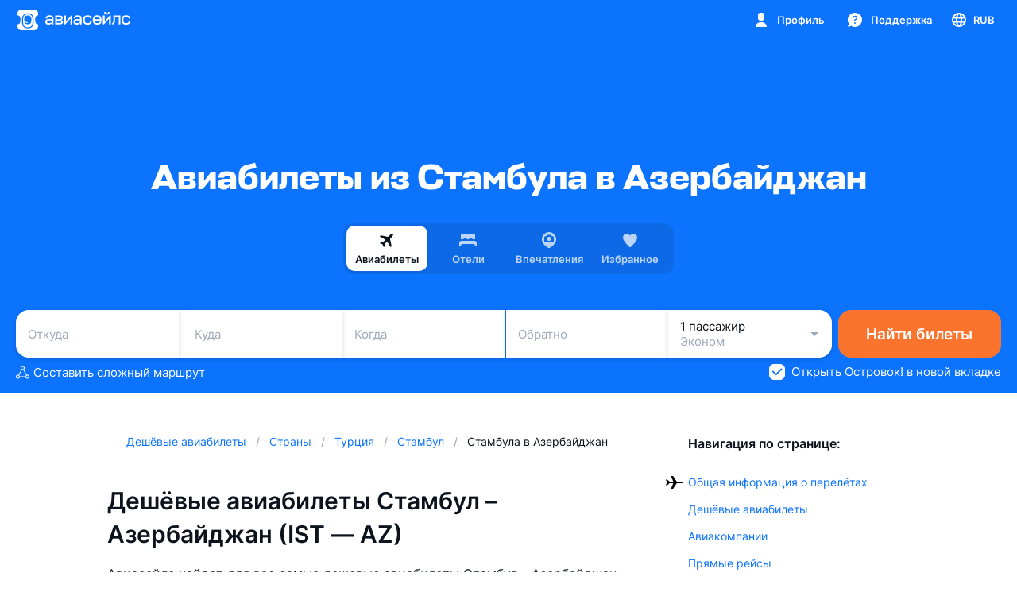

--- FILE ---
content_type: text/javascript; charset=utf-8
request_url: https://static.aviasales.com/selene-static/entrypoint/shared-39a86bd130a907689f753d1e554a77e73e4b55ac.e46e362be5103049.min.js
body_size: 11720
content:
(self.__LOADABLE_LOADED_CHUNKS__=self.__LOADABLE_LOADED_CHUNKS__||[]).push([["30971"],{79699:function(e,t,r){"use strict";r.d(t,{Sj:function(){return i},ds:function(){return a},Gh:function(){return n},AV:function(){return o},jw:function(){return A}});var s=r(29167);let n=s.String,a=(0,s.Record)({su:s.String,ro:s.String.optional(),da:s.String.optional(),vi:s.String.optional(),tv:s.String.optional(),pr:s.String.optional()}),o=(0,s.Record)({translations:(0,s.Dictionary)(a,s.String)}),i=s.String.withConstraint(e=>3===e.length);r(65315),r(22416),r(837);var c=r(96887),u=r.n(c),g=r(86616),l=r.n(g),d=r(4865),v=r(37146),p=r(54623),f=r(59444),m=r(44282),y=r(21985),h=r(86469),k=r(94610),C=r(15839),S=r(58132);let{ARIADNE_API_URL:M}=h.n,{urlWithApiHost:E}=k.E.outputs,b=E(M,{escape:!1});function w(e){let t,r,{params:n,initialData:a,graphQL:{query:o,variables:i,operationName:c},contract:g,errorContract:p,mapData:h,validate:k,enabled:M,headers:E,strategy:w,abort:A,logger:F}=e,x=!1;if("function"==typeof h)t=(0,d.createStore)(null,{sid:"cjf8lbbe"}),r=h;else if("mode"in h&&"mapErrors"===h.mode)x=!0,"function"==typeof h.fn?(t=(0,d.createStore)(null,{sid:"66ocywgz"}),r=h.fn):(t=h.fn.source,r=h.fn.fn);else{if("mode"in h)throw Error("Unsupported mapData mode");t=h.source,r=h.fn}let G=p?(0,s.Record)({data:g,errors:(0,s.Array)(p).optional()}):(0,s.Record)({data:g}),T=(0,d.createStore)((0,f.Ak)(),{sid:"f6x0a4n"}),R=(0,d.withFactory)({sid:"mtw6o7b",fn:()=>(0,m.k)(T)}),I=(0,d.combine)({and:[{externalHeaders:E??(0,d.createStore)({},{sid:"asp2z3t6"}),internalHeaders:S._e,requestId:T},e=>{let{externalHeaders:t,requestId:r,internalHeaders:s}=e,n={...s,"X-Request-Id":r,"X-User-Platform":"web",...t};return u()(l(),n)}],or:{sid:"dexnj9c6"}}),_=(0,d.withFactory)({sid:"8tknqki0",fn:()=>(0,y.G)({name:c,initialData:a,params:n,enabled:M,graphQL:{query:o,variables:i,extra:{operation_name:c}},request:{url:b,headers:I},response:{contract:(0,v.G)(G),mapData:{source:t,fn:(e,t)=>{let{result:s}=e;return x?r(s,t):r(s.data,t)}},validate:k},abort:A,strategy:w})});return(0,d.sample)({and:[{clock:[_.finished.success,_.finished.failure,_.finished.skip],fn:()=>(0,f.Ak)(),target:T}],or:{sid:"4cjzxwx9"}}),F&&(Array.isArray(F)?F:[F]).forEach(e=>{(0,C.W)({query:_,isAriadneApi:!0,entity:e.entity,level:e.level,message:e.message,filter:e.filter,extra:e.extra,tags:(0,d.combine)({and:[R,e.tags??(0,d.createStore)({},{sid:"2qqpzo2f"}),(e,t)=>({requestId:e,...t})],or:{sid:"183eqaz9"}})})}),_}let A=(0,d.withFactory)({sid:"a9216luf",fn:()=>(0,p.B)(w)})},79935:function(e,t,r){"use strict";r.d(t,{n:function(){return ea},y:function(){return rG}});var s=r(31823);r(65315),r(37089);var n=r(4865),a=r(79004),o=r(45078),i=r(54623),c=r(64583),u=r(57680),g=r(81538),l=r(34570),d=r(3385),v=r(24952),p=r(82984);r(81071),r(92714),r(55885);var f=r(57690),m=r(57463),y=r(96356),h=r(48060),k=r(10968),C=r(4266),S=r(17851),M=r(74427),E=r(74666),b=r(96586),w=r(94166),A=r(75502),F=r(82377),x=r(29167);let{createFlag:G}=r(54379).Le.inputs,T=(0,x.Record)({popup_expire_days:x.Number}),R=(0,x.Record)({enabled:x.Boolean,payload:(0,x.Optional)(T)}),I=(0,x.Record)({markets:(0,x.Array)(x.String),currencies:(0,x.Array)(x.String)}),_=(0,x.Record)({enabled:x.Boolean,payload:(0,x.Optional)(I)}),U=(0,n.withFactory)({sid:"3wpcscpu",fn:()=>(0,i.l)(()=>G({name:"usc-exp-marketChangeOfferWidget",contract:R,defaultValue:{enabled:!1,payload:{popup_expire_days:7}},team:"explore"}))}),B=(0,n.withFactory)({sid:"65fa05pu",fn:()=>(0,i.l)(()=>G({name:"usc-exp-marketChangeOfferForeigners",contract:_,defaultValue:{enabled:!1,payload:{markets:[],currencies:[]}},team:"explore"}))}),L=(0,n.withFactory)({sid:"8bfb4va3",fn:()=>(0,i.l)(()=>G({name:"ex-exp-marketChangeOfferTooltip",contract:R,defaultValue:{enabled:!1,payload:{popup_expire_days:7}},team:"explore"}))}),N=(0,n.combine)({and:[B.$value,e=>{let{payload:t}=e;return t?.currencies??[]}],or:{sid:"3o1qxx6a"}}),P=(0,n.combine)({and:[B.$value,e=>{let{payload:t}=e;return t?.markets??[]}],or:{sid:"abr64z60"}}),O=(0,n.combine)({and:[U.$value,e=>{let{enabled:t}=e;return t??!1}],or:{sid:"64kb5vhb"}}),$=(0,n.combine)({and:[B.$value,e=>{let{enabled:t}=e;return t??!1}],or:{sid:"5yvh24dv"}}),D=(0,n.combine)({and:[L.$value,e=>{let{enabled:t}=e;return t??!1}],or:{sid:"cdjewv4w"}}),j=(0,n.combine)({and:[U.$value,e=>e?.payload?.popup_expire_days??0],or:{sid:"blr91fyx"}}),K=(0,s.sR)({importMetaUrl:"file:///home/jenkins/agent/workspace/selene/client/src/product/explore/services/feat-market_change_offer-data_flag/index.ts",api:{outputs:{$isMarketChangeOfferFlagEnabled:O,$isMarketChangeOfferForeignersFlagEnabled:$,$isMarketChangeOfferTooltipFlagEnabled:D,$popupDaysExpired:j,$foreignCurrencies:N,$foreignMarkets:P}},attachTestApi:()=>{throw Error("Test API is not available in production")}}),q=(0,x.Record)({expires:x.String});var H=r(86646),V=r.n(H),W=r(77319),z=r.n(W),Z=r(10854),J=r.n(Z),Y=r(75285),Q=r.n(Y),X=r(72115),ee=r.n(X),et=r(13264),er=r.n(et),es=r(15497),en=r.n(es);let ea="disable_mco",eo="data_mco",ei={times:3,delay:100},ec=["market","citizenship","currency"],eu=["uz","kz","by","az"];var eg=r(2278),el=r.n(eg),ed=r(18982),ev=r.n(ed),ep=r(86616),ef=r.n(ep),em=r(60644),ey=r.n(em);function eh(e,t){return V()(e)||ef()(t)?null:ey()(e=>ee()(Q()(t),Q()(e.iata)),e)||null}var ek=r(18493),eC=r.n(ek);r(84136);var eS=r(79672);r(36170),r(60332);var eM=r(68821),eE=r.n(eM);r(87017);var eb=r(92998);function ew(e){return!!e&&ee()(Q()(e),Q()("RU"))}function eA(e,t){return!!e&&!!t&&ee()(Q()(e.iata),Q()(t))}function eF(e){return{expires:(0,eb.A)(new Date,e).toJSON()}}var ex=r(78203),eG=r.n(ex),eT=r(96887),eR=r.n(eT),eI=r(73738),e_=r.n(eI),eU=r(8767),eB=r.n(eU),eL=r(10790),eN=r.n(eL),eP=r(25598),eO=r(7067),e$=r(79699),eD=r(3682);let ej=`
  query GetMarketsAndCountries($locales: [String!]!) {
    market_change_dialog_v1 {
      markets {
        code
      }
      countries {
        iata
        translations(filters: { locales: $locales })
      }
    }
  }
`,eK=(0,x.Record)({code:x.String}),eq=(0,x.Record)({iata:x.String,translations:(0,x.Dictionary)(e$.ds,x.String)}),eH=(0,x.Array)(eq),eV=(0,x.Array)(eK),eW=(0,x.Record)({market_change_dialog_v1:(0,x.Record)({countries:eH,markets:eV})});function ez(e,t){var r;return{countries:(r=e.market_change_dialog_v1.countries,V()(r)?[]:eE()(e=>{let{iata:r,translations:s}=e;return{iata:r,translations:s[t]||{su:""}}},r)),markets:e.market_change_dialog_v1.markets}}let{$language:eZ}=v.E.outputs,{$isClient:eJ}=E.g.outputs,{$platform:eY}=eD.o.outputs,{$market:eQ}=d.G.outputs,{$searchParamsPlain:eX}=c.j.outputs,e0=(0,n.createEvent)({sid:"c8k9v8tl"}),e3=(0,n.createStore)(null,{sid:"afjkk1js"}).on(e0,(e,t)=>t);(0,n.sample)({and:[{clock:eX,filter:e=>!!e?.[eo],fn:e=>(function(e){try{let t=e[eo];if(!t)return null;return JSON.parse(decodeURIComponent(t))}catch{return null}})(e),target:e0}],or:{sid:"6hc402b7"}});let e6=(0,n.withFactory)({sid:"cdnsfg93",fn:()=>(0,i.l)(()=>(0,e$.jw)({graphQL:{query:ej,operationName:"market_and_countries",variables:(0,n.combine)({and:[{locales:(0,n.combine)({and:[eZ,e=>[e]],or:{sid:"4qv4ih86"}})}],or:{sid:"yxtt6ci"}})},enabled:eJ,contract:eW,mapData:{source:eZ,fn:ez},logger:{entity:"market_change_offer",level:"warning",message:"Failed to load market change offer",tags:(0,n.combine)({and:[{scope:"market_change_offer"}],or:{sid:"foarcdm"}}),samplingRate:.1,extra:(0,n.combine)({and:[{market:eQ,language:eZ,platform:eY,marketChangeData:e3}],or:{sid:"8tjl0ric"}})}}))});(0,n.withFactory)({sid:"6ysqnqka",fn:()=>(0,eP.L5)(e6,{...ei,supressIntermediateErrors:!1})});let{$markets:e9,$countries:e4}=(0,n.withFactory)({sid:"5wk6mpm8",fn:()=>(0,eO.t)({source:e6.$data,shape:{$countries:e=>e?.countries??[],$markets:e=>e?.markets??[]}})}),e1=e6.start,e8=e6.$succeeded,e2=(0,n.withFactory)({sid:"2ia0kym",fn:()=>(0,a.U)((0,n.withFactory)({sid:"do4lslul",fn:()=>(0,y.A)(e6.$pending)}),(0,n.withFactory)({sid:"df1swami",fn:()=>(0,y.A)(e6.$finished)}))});e6.__.executeFx;let{matchPage:e7,pages:e5}=A.T.outputs,{$geoIpCountry:te}=g.W.outputs,{$isClient:tt}=E.g.outputs,{$isNotWebView:tr}=F.R.outputs,{$market:ts}=d.G.outputs,{profilePage:tn}=w.v.outputs,{$language:ta}=v.E.outputs,{$userSettings:to}=b.D.outputs,{$currency:ti}=l.H.outputs,{$auid:tc}=p.z.outputs,{$geoIpPlace:tu}=g.W.outputs,{$pathname:tg,$searchParamsPlain:tl}=c.j.outputs,{$isMarketChangeOfferFlagEnabled:td,$isMarketChangeOfferForeignersFlagEnabled:tv,$isMarketChangeOfferTooltipFlagEnabled:tp,$popupDaysExpired:tf,$foreignCurrencies:tm,$foreignMarkets:ty}=K.outputs,{createQueryParameterApi:th}=c.j.inputs,{changeCurrency:tk}=l.H.inputs,{forceMarketChange:tC}=d.G.inputs,{navigateTo:tS}=c.j.inputs,tM=(0,M.xI)("market_change_offer",{adapter:M.Vq.json({contract:q})}),tE=th({name:ea,clientOnly:!0}),tb=(0,n.createEvent)({sid:"bmu67m6e"}),tw=(0,n.createEvent)({sid:"a7xt121s"}),tA=(0,n.merge)([(0,n.withFactory)({sid:"39gqrzzj",fn:()=>(0,S.Xs)({clock:(0,n.sample)({and:[{clock:tb,filter:tt}],or:{sid:"6qfjix0g"}}),until:tr})}),tw],{sid:"35lsvuod"}),tF=(0,n.createEvent)({sid:"3m071hik"}),tx=(0,n.createEvent)({sid:"cu7832cv"}),tG=(0,n.createEvent)({sid:"38e3w5hp"}),tT=(0,n.createEvent)({sid:"6bqmbi17"}),tR=(0,n.createEvent)({sid:"3nya9qrk"}),tI=(0,n.createEvent)({sid:"5swyksui"}),t_=(0,n.createEvent)({sid:"cpn64472"}),tU=(0,n.createEvent)({sid:"92vx6poz"}),tB=(0,n.createEvent)({sid:"2bi0076q"}),tL=(0,n.createEvent)({sid:"1jsaus6x"}),tN=(0,n.createEvent)({sid:"yhnj3o1"}),tP=(0,n.createEvent)({sid:"e04khd2n"}),tO=(0,n.createEffect)(tM.read,{sid:"d2yk5a97"}),t$=(0,n.createEffect)(tM.write,{sid:"1n4sny21"}),{$enabled:tD,turnOn:tj,turnOff:tK}=(0,n.withFactory)({sid:"3mvc2jvb",fn:()=>(0,i.l)(S.zD,!1)}),tq=(0,n.createEvent)({sid:"153sj3px"});(0,n.sample)({and:[{clock:tq,target:tK}],or:{sid:"1kuz6kbo"}}),(0,n.sample)({and:[{clock:tq,filter:e=>"button"===e,fn:()=>eF(14),target:t$}],or:{sid:"3bpp7gx1"}});let tH=(0,n.combine)({and:[to,function(e){return!!(e.market&&ew(e.market)||e.citizenship&&ew(e.citizenship)||e.currency&&ee()(Q()(e.currency),"rub"))}],or:{sid:"buf2qvkm"}}),tV=(0,n.restore)(tO.doneData,null,{sid:"41ookghv"}),tW=(0,n.combine)({and:[tm,ty,ti,te,function(e,t,r,s){if(!s)return!1;let n=eG()(e=>ee()(Q()(e),Q()(r)),e),a=eG()(e=>ee()(Q()(e),Q()(s)),t);return!!n&&!!a}],or:{sid:"2kzt5xhh"}}),tz=(0,n.createStore)(!1,{sid:"6e45qmvd"}).on(tk,()=>!0),tZ=(0,n.combine)({and:[tV,te,ts,tt,tn.$isOpen,e7(e5.SearchPage).$isOpen,tz,function(e,t,r,s,n,a,o){return!(!s||o&&!n&&!a||!r||!t||e?.expires&&(0,eS.A)(new Date(e.expires),new Date))}],or:{sid:"86f9vpt7"}}),tJ=(0,n.combine)({and:[te,ts,tH,function(e,t,r){return!ew(t)&&(!!ew(e)||r)}],or:{sid:"degeykfs"}}),tY=(0,n.combine)({and:[tW,ts,function(e,t){return!!e&&ew(t)}],or:{sid:"84h2sub1"}}),tQ=(0,n.withFactory)({sid:"5dujsvjd",fn:()=>(0,a.U)(tJ,td)}),tX=(0,n.withFactory)({sid:"8ug9vc5i",fn:()=>(0,a.U)(tY,tv)}),t0=(0,n.combine)({and:[tp,e=>e?"tooltip":"popup"],or:{sid:"cycrg58g"}}),t3=(0,n.withFactory)({sid:"8jw71plu",fn:()=>(0,a.U)(tZ,e8,(0,n.withFactory)({sid:"3tcr5e4",fn:()=>(0,o.or)(tQ,tX)}),(0,n.withFactory)({sid:"ajv65wq8",fn:()=>(0,f.a)(t0,"popup")}))}),t6=(0,n.withFactory)({sid:"cf6fswct",fn:()=>(0,a.U)(tZ,e8,(0,n.withFactory)({sid:"6yeg193t",fn:()=>(0,o.or)(tJ,tY)}),(0,n.withFactory)({sid:"7558qta7",fn:()=>(0,f.a)(t0,"tooltip")}))}),t9=(0,n.combine)({and:[tJ,tY,function(e,t){return t?"foreign":e?"standard":null}],or:{sid:"7v1ukvz0"}}),t4=(0,n.createStore)("suggestions",{sid:"1ns3hw0c"}).on(tI,(e,t)=>t),t1=(0,n.createStore)("",{sid:"9mt4kmg7"}).on(t_,(e,t)=>t).reset(tI),t8=(0,n.createStore)(null,{sid:"1jjtulz1"}).on(tT,(e,t)=>t).on(tR,(e,t)=>t),t2=(0,n.withFactory)({sid:"cv59hhwt",fn:()=>(0,m.P)({source:t8,clock:tR})}),t7=(0,n.combine)({and:[t8,ts,eA],or:{sid:"d6qg1wkg"}}),t5=(0,n.combine)({and:[te,ts,function(e,t){return!!e&&(ew(t)||ew(e))}],or:{sid:"60rfutt"}}),re=(0,n.withFactory)({sid:"f1kf9l8",fn:()=>(0,a.U)((0,n.withFactory)({sid:"27xmdgab",fn:()=>(0,o.or)(t5,tH)}),(0,n.withFactory)({sid:"ag7x1th3",fn:()=>(0,y.A)(tX)}))}),rt=tE.$isInQuery,rr=(0,n.createStore)(!1,{sid:"3fsshlu2"}).on(tN,(e,t)=>t),rs=(0,n.combine)({and:[e4,t2,tH,ts,te,t9,(e,t,r,s,n,a)=>{if(V()(e)||!s||!n)return[];let o=z()([en()(e=>{let t;return t=ee()(Q()(e.iata),Q()(s))||ee()(Q()(e.iata),Q()(n)),r?t||ee()(Q()(e.iata),Q()("RU")):t}),J()("translations.su"),J()(e=>(function(e,t,r,s){let n;if("foreign"===t){let t;return t=1,ee()(Q()(e.iata),Q()(r))&&(t=-1),ee()(Q()(e.iata),Q()(s))&&(t=0),t}return n=1,ee()(Q()(e.iata),Q()("RU"))&&(n=-1),ee()(Q()(e.iata),Q()(s))&&(n=0),n})(e,a,n,s))])(e);return t?er()(ee(),o,[t]):o}],or:{sid:"5xc4jka"}}),rn=(0,n.combine)({and:[e4,e9,function(e,t){return V()(e)||V()(t)?[]:el()((e,t)=>ee()(Q()(e.iata),Q()(t.code)),e,t)}],or:{sid:"2puh69d1"}}),ra=(0,n.combine)({and:[rn,rs,function(e,t){return V()(e)?[]:eC()("iata",e,t)}],or:{sid:"6wblw03s"}}),ro=(0,n.combine)({and:[rn,t1,function(e,t){return en()(e=>{let r=Q()(e.iata),s=Q()(e.translations.su);return ev()(Q()(t),r)||ev()(Q()(t),s)},e)}],or:{sid:"1s0cyobi"}}),ri=(0,n.restore)(tP,null,{sid:"aww3avyd"}),rc=(0,n.withFactory)({sid:"9lneayog",fn:()=>(0,m.P)({clock:tP,source:to})});(0,n.sample)({and:[{clock:[e4.updates,te.updates],source:{countries:e4,geoIpCountry:te,suggestedCountries:rs,market:ts,activeMode:t0},fn:e=>{let{countries:t,geoIpCountry:r,suggestedCountries:s,market:n,activeMode:a}=e;if(V()(t)||ef()(r))return null;let o=eh(t,r);if("tooltip"!==a||o&&o.iata!==n.toUpperCase()||!r||0===s.length)return o;let i=s.find(e=>e.iata===r);return n.toUpperCase()!==r&&i?i:n.toUpperCase()===r&&s.find(e=>e.iata!==r)||o},target:tT}],or:{sid:"bguqy9u6"}}),(0,n.sample)({and:[{clock:tR,fn:()=>"suggestions",target:tI}],or:{sid:"aaippijb"}}),(0,n.withFactory)({sid:"cmzdj3ck",fn:()=>(0,h.u)({source:tU,if:t7,then:tB,else:tx})}),(0,n.sample)({and:[{clock:tB,source:tf,fn:eF,target:t$}],or:{sid:"2zka0q4k"}}),(0,n.sample)({and:[{clock:tx,source:{pathname:tg,search:tl,market:ts,auid:tc,currency:ti,language:ta,countryIata:te,geoIpPlace:tu},fn:e=>{let{pathname:t,search:r,market:s,auid:n,currency:a,language:o,countryIata:i,geoIpPlace:c}=e;return{pathname:t,search:new URLSearchParams({...r,[eo]:function(e){let{market:t,auid:r,currency:s,language:n,countryIata:a,geoIpPlace:o}=e;return encodeURIComponent(JSON.stringify(eR()(ef(),{market:t,auid:r,currency:s,language:n,countryIata:a,geoIpPlace:o})))}({market:s,auid:n,currency:a,language:o,countryIata:i,geoIpPlace:c?.iata??null}),[ea]:String(!0)}),type:"push"}},target:[tB,tS]}],or:{sid:"9si53waj"}}),(0,n.sample)({and:[{clock:(0,n.withFactory)({sid:"13n039si",fn:()=>(0,S.Xs)({clock:tx,until:(0,n.withFactory)({sid:"1cc0jug",fn:()=>(0,a.U)(rt,e3)})})}),source:t8,filter:(0,n.withFactory)({sid:"256abwqa",fn:()=>(0,y.A)((0,n.withFactory)({sid:"oj5z8s6",fn:()=>(0,k.I)(t8)}))}),fn:function(e){return e?Q()(e.iata):"us"},target:tC}],or:{sid:"bt5l5ff8"}}),(0,n.sample)({and:[{clock:tL,source:e4,fn:e=>eh(e,"us"),target:[tT,tU]}],or:{sid:"4dglybby"}}),(0,n.sample)({and:[{clock:[tA,td.updates],filter:(0,n.withFactory)({sid:"5r63j34i",fn:()=>(0,a.U)(td,tt,e2)}),target:[e1,tO]}],or:{sid:"77domge8"}}),(0,n.sample)({and:[{clock:[t3.updates,t6.updates,tk],target:tF}],or:{sid:"65o8xied"}}),(0,n.withFactory)({sid:"45tyq0k8",fn:()=>(0,h.u)({source:tF,if:(0,n.withFactory)({sid:"j3h0ps",fn:()=>(0,o.or)(t3,t6)}),then:tj,else:tK})}),(0,n.sample)({and:[{clock:t$.done,filter:tD,target:tK}],or:{sid:"6g7esnr9"}}),(0,n.sample)({and:[{clock:t$.done,target:tO}],or:{sid:"b69sfx5p"}}),(0,n.sample)({and:[{clock:tA,source:rt,filter:tt,fn:e=>e,target:tN}],or:{sid:"dpeit3xe"}}),(0,n.sample)({and:[{clock:tA,source:tf,filter:(0,n.withFactory)({sid:"5ehqu9gq",fn:()=>(0,a.U)(rt,tt)}),fn:eF,target:t$}],or:{sid:"2jal57t4"}}),(0,n.sample)({and:[{clock:to,source:rc,fn:(e,t)=>z()([eB(),en()(r=>!ee()(eN()(r,e),eN()(r,t))),e_()(ec)])(e),target:tP}],or:{sid:"50gxrd4"}}),(0,n.sample)({and:[{clock:t$.done,filter:(0,n.withFactory)({sid:"2drqdj5a",fn:()=>(0,C.S)({stores:[rt,rr],predicate:Boolean})}),target:tG}],or:{sid:"643zzy2r"}}),(0,n.sample)({and:[{clock:tG,fn:()=>({keys:[ea,eo]}),target:c.j.inputs.removeQueryParams}],or:{sid:"9eyrqknb"}});let{$market:ru}=d.G.outputs,{$language:rg}=v.E.outputs,{$currency:rl}=l.H.outputs,{$geoIpPlace:rd,$geoIpCountry:rv}=g.W.outputs,{$auid:rp}=p.z.outputs,{$pathname:rf}=c.j.outputs,{createUsercomAnalytics:rm}=u.k.outputs,ry=(0,n.withFactory)({sid:"4sgl7h6v",fn:()=>(0,a.U)(tZ,(0,n.withFactory)({sid:"cl7rc88p",fn:()=>(0,o.or)(tJ,tY)}))}),rh=(0,n.combine)({and:[rs,e=>e.map(e=>e.iata)],or:{sid:"plzhzwu"}}),rk=(0,n.combine)({and:[{market:ru,language:rg,currency:rl,geoIpPlace:rd}],or:{sid:"49adc6h7"}}),{usercomAnalytics:rC}=(0,n.withFactory)({sid:"8ol4x9eu",fn:()=>(0,i.l)(()=>rm())});rC("general--change_market--applied",{clock:(0,n.sample)({and:[{clock:tG,source:{oldMarketData:e3,auid:rp,market:ru,type:t9,screen:rf}}],or:{sid:"4eqx4e5u"}}),payload:(e,t)=>{let{oldMarketData:r,auid:s,market:n,type:a,screen:o}=e,{payload:i}=t;return{...i,screen:o,userEvent:!1,params:{type:a,oldAuid:r?.auid??null,oldMarket:r?.market??null,newAuid:s,newMarket:n,settings:{language:r?.language??null,currency:r?.currency??null,geoIpPlace:r?.geoIpPlace??null,countryIata:r?.countryIata??null}}}}}),rC("profile--region_request--showed",{clock:tj,payload:{userEvent:!1,source:null,geoInfo:rk,currentCountry:rv,suggestedCountry:rh,fromChangeSettings:ri,type:t9}}),rC("profile--region_change--showed",{clock:(0,n.sample)({and:[{clock:tI,filter:e=>"search"===e}],or:{sid:"2j7i74ya"}}),payload:{geoInfo:rk,currentCountry:rv,suggestedProbableCountries:rh,userEvent:!1,source:null}}),rC("profile--region_request--clicked",{clock:tU,payload:{geoInfo:rk,currentCountry:rv,approvedCountry:(0,n.combine)({and:[t8,e=>e?.iata||null],or:{sid:"8lyxykpl"}}),suggestedCountry:rh,fromChangeSettings:ri,type:t9,userEvent:!1,source:null}}),rC("general--mco_trigger--applied",{clock:(0,n.sample)({and:[{clock:ry,filter:Boolean}],or:{sid:"c0ohxjwe"}}),payload:{userEvent:!1,screen:rf,geoInfo:rk,type:t9,fromChangeSettings:ri}}),rC("profile--region_request--closed",{clock:(0,n.sample)({and:[{clock:tq,source:{geoInfo:rk,currentCountry:rv,type:t9,activeCountry:t8},fn:(e,t)=>({...e,reason:"confirm"===t?"button":t})}],or:{sid:"9hzett4a"}}),payload:e=>{let{geoInfo:t,reason:r,currentCountry:s,type:n,activeCountry:a}=e;return{userEvent:!1,geoInfo:t,currentCountry:s,suggestedCountry:a,type:n,closeType:r}}});var rS=r(57802),rM=r(28202);let{$market:rE}=d.G.outputs,{$language:rb}=v.E.outputs,{sendUxFeedback:rw}=rM.y.inputs,rA=(0,n.combine)({and:[rE,e=>(0,rS.fE)(e,eu)],or:{sid:"60nqqd2f"}}),rF=(0,n.combine)({and:[rb,e=>"ru"===e.toLowerCase()],or:{sid:"af6j2qlr"}}),rx=(0,n.combine)({and:[t8,rE,eA],or:{sid:"5icgodf6"}});(0,n.sample)({and:[{clock:tU,source:rE,filter:(0,n.withFactory)({sid:"4f5tjms3",fn:()=>(0,a.U)(rA,rF,rx)}),fn:e=>({title:`ux_feedback_webmco_${e.toLowerCase()}`}),target:rw}],or:{sid:"6ofehwbr"}});let rG=(0,s.sR)({importMetaUrl:"file:///home/jenkins/agent/workspace/selene/client/src/product/explore/services/feat-market_change_offer-data_api/index.ts",lifecycle:{start:tb},api:{outputs:{$hasRuTrace:re,$activeCountry:t8,$activeMode:t0,$suggestedCountries:rs,$possibleCountries:ra,$searchedCountries:ro,$searchValue:t1,$isPopupVisible:tD,$activeStep:t4,$isForeignScenarioActive:tX,hideTooltip:tq},inputs:{countryConfirmed:tU,activeStepChanged:tI,activeCountryChanged:tT,searchValueChanged:t_,temporaryCountryChanged:tR,anotherCountryRedirected:tL,openPopup:tj}}})},41816:function(e,t,r){var s={"./GB.svg":["88485","10663"],"./FJ.svg":["40670","86090"],"./PY.svg":["58215","809"],"./DZ.svg":["79240","97216"],"./MC.svg":["26438","69974"],"./AF.svg":["40439","87941"],"./ER.svg":["42367","29373"],"./AU.svg":["63604","68256"],"./KN.svg":["87933","22655"],"./EH.svg":["2645","61863"],"./TL.svg":["62486","14658"],"./ZA.svg":["34585","60415"],"./PG.svg":["68273","17495"],"./BH.svg":["36488","73432"],"./SG.svg":["50076","45672"],"./XK.svg":["35581","3555"],"./MH.svg":["5069","89663"],"./CA.svg":["49730","57242"],"./FR.svg":["25222","54882"],"./JE.svg":["35237","88171"],"./KW.svg":["28100","95632"],"./AD.svg":["13861","22807"],"./CR.svg":["4769","89707"],"./LU.svg":["67415","51409"],"./UG.svg":["63170","92682"],"./BA.svg":["49441","75431"],"./IR.svg":["86435","61369"],"./BV.svg":["37390","49906"],"./PM.svg":["19211","69789"],"./NA.svg":["53309","70203"],"./MQ.svg":["78260","13904"],"./TH.svg":["3818","55990"],"./TK.svg":["68550","99207"],"./SN.svg":["59733","46583"],"./LR.svg":["22488","75296"],"./AS.svg":["53258","13986"],"./PH.svg":["742","18666"],"./PK.svg":["32517","90347"],"./US.svg":["28126","33838"],"./UA.svg":["34444","73480"],"./JM.svg":["59495","74131"],"./CD.svg":["31","16141"],"./SC.svg":["63216","94276"],"./MR.svg":["66119","67013"],"./BF.svg":["32062","7234"],"./GM.svg":["43842","66394"],"./MF.svg":["33003","83857"],"./JP.svg":["55976","20152"],"./GT.svg":["36667","36385"],"./MN.svg":["9395","11369"],"./HN.svg":["25568","40368"],"./DO.svg":["72293","15027"],"./EU.svg":["24896","79076"],"./EC.svg":["22398","61582"],"./HT.svg":["43594","51022"],"./EE.svg":["48656","71156"],"./GG.svg":["91256","56860"],"./GR.svg":["83157","95255"],"./NC.svg":["42863","38633"],"./GA.svg":["66054","98550"],"./ET.svg":["39281","35179"],"./IN.svg":["23191","20533"],"./KM.svg":["33758","6286"],"./MZ.svg":["39087","80349"],"./GH.svg":["94143","72269"],"./DJ.svg":["84568","52016"],"./PS.svg":["97661","7331"],"./WS.svg":["4676","86656"],"./CM.svg":["45766","42422"],"./NF.svg":["19378","23470"],"./FM.svg":["577","68719"],"./SX.svg":["18571","59313"],"./MM.svg":["38496","75348"],"./KP.svg":["90251","88321"],"./SY.svg":["3962","37762"],"./LK.svg":["30113","17871"],"./GD.svg":["41995","7985"],"./NI.svg":["73493","85731"],"./TF.svg":["59900","82196"],"./ME.svg":["94168","2108"],"./GP.svg":["75111","60389"],"./KH.svg":["91939","35849"],"./GF.svg":["95497","58243"],"./TV.svg":["36140","73764"],"./RS.svg":["72675","4533"],"./CG.svg":["44684","62808"],"./BZ.svg":["6010","62430"],"./BT.svg":["73004","46956"],"./SA.svg":["5618","90282"],"./AR.svg":["78875","35537"],"./SM.svg":["87862","95942"],"./ZW.svg":["47351","79641"],"./JO.svg":["90367","25825"],"./SK.svg":["62504","71820"],"./IT.svg":["5725","12623"],"./DE.svg":["94783","8505"],"./EG.svg":["34738","58682"],"./MS.svg":["78998","4262"],"./RU.svg":["91965","40835"],"./MD.svg":["51414","17891"],"./MP.svg":["20245","28055"],"./SD.svg":["29103","98877"],"./SR.svg":["40785","83259"],"./NZ.svg":["56390","10130"],"./CW.svg":["79388","73416"],"./VI.svg":["91309","69691"],"./BI.svg":["32505","60767"],"./ID.svg":["79194","68191"],"./SH.svg":["13243","71361"],"./TJ.svg":["64424","71520"],"./VG.svg":["19243","18293"],"./ES.svg":["27726","91390"],"./GW.svg":["63547","20492"],"./LV.svg":["12964","46108"],"./MW.svg":["93482","42290"],"./HM.svg":["16307","31301"],"./TC.svg":["19905","90572"],"./AX.svg":["52993","59483"],"./MA.svg":["70852","59104"],"./GI.svg":["65710","79630"],"./GL.svg":["49011","9193"],"./NG.svg":["34019","48589"],"./CX.svg":["47003","84705"],"./KG.svg":["35508","9632"],"./MX.svg":["30685","76623"],"./IM.svg":["80068","64480"],"./AG.svg":["77638","72166"],"./TT.svg":["77230","27018"],"./SV.svg":["90637","95743"],"./UZ.svg":["94439","64245"],"./GY.svg":["8798","15006"],"./LT.svg":["62086","18434"],"./GE.svg":["27386","86434"],"./BG.svg":["52111","23857"],"./BD.svg":["49788","18556"],"./BB.svg":["44402","32214"],"./GU.svg":["76298","97042"],"./CF.svg":["24397","62111"],"./MY.svg":["60060","968"],"./LA.svg":["32699","26053"],"./BN.svg":["92022","98970"],"./BO.svg":["38887","73961"],"./PA.svg":["71359","1697"],"./PW.svg":["68769","59751"],"./SE.svg":["85374","66334"],"./WF.svg":["88057","4467"],"./CH.svg":["52331","56305"],"./VC.svg":["83863","45745"],"./AE.svg":["35844","8656"],"./CO.svg":["90180","31552"],"./MG.svg":["13946","62306"],"./NR.svg":["56046","82314"],"./SZ.svg":["72073","9571"],"./TO.svg":["75445","4259"],"./FI.svg":["52765","843"],"./MT.svg":["54233","76915"],"./CZ.svg":["73561","49363"],"./IE.svg":["57868","54488"],"./HR.svg":["53940","60596"],"./LI.svg":["28387","70493"],"./IS.svg":["71794","62730"],"./BW.svg":["52031","26433"],"./AO.svg":["10318","42558"],"./CC.svg":["57824","47796"],"./MV.svg":["27675","12257"],"./RE.svg":["43053","16115"],"./TG.svg":["72093","76283"],"./ZM.svg":["29885","37059"],"./BY.svg":["67177","90319"],"./BM.svg":["12309","52507"],"./QA.svg":["81019","68220"],"./BL.svg":["90676","58420"],"./GS.svg":["26900","81104"],"./MU.svg":["46312","96364"],"./YE.svg":["36636","52296"],"./KY.svg":["87650","65130"],"./VA.svg":["11813","79779"],"./CU.svg":["95838","47102"],"./PN.svg":["61144","90408"],"./RW.svg":["81519","96657"],"./NP.svg":["5452","40964"],"./SS.svg":["4832","34452"],"./AM.svg":["69228","21896"],"./AW.svg":["95574","26102"],"./GN.svg":["64209","31931"],"./OM.svg":["39098","75794"],"./BJ.svg":["83210","44398"],"./PF.svg":["53888","3344"],"./PT.svg":["63730","59414"],"./TM.svg":["2023","47633"],"./KZ.svg":["58545","41259"],"./VN.svg":["16642","43694"],"./SB.svg":["98753","50059"],"./UY.svg":["46228","37184"],"./YT.svg":["81645","24639"],"./SI.svg":["52874","48370"],"./PL.svg":["25338","64094"],"./LY.svg":["76243","11469"],"./SO.svg":["3476","32432"],"./PE.svg":["14899","56453"],"./LB.svg":["17160","61296"],"./ST.svg":["70719","7245"],"./TN.svg":["30516","42332"],"./KE.svg":["36246","94102"],"./DM.svg":["29495","50369"],"./MO.svg":["30402","84794"],"./CV.svg":["50013","49071"],"./BS.svg":["95571","98501"],"./NE.svg":["12513","9087"],"./AI.svg":["35232","70500"],"./HU.svg":["69211","59789"],"./LS.svg":["47849","25364"],"./NU.svg":["54545","64943"],"./AQ.svg":["97512","84412"],"./ML.svg":["1297","7803"],"./SJ.svg":["44249","36019"],"./AZ.svg":["20643","36745"],"./BQ.svg":["48945","53879"],"./LC.svg":["13177","81431"],"./DK.svg":["9929","66167"],"./NO.svg":["27003","49429"],"./PR.svg":["69116","75196"],"./TD.svg":["59998","22746"],"./CN.svg":["44901","42759"],"./TZ.svg":["12280","57520"],"./VU.svg":["40473","89943"],"./KI.svg":["54002","60858"],"./NL.svg":["76264","38592"],"./VE.svg":["15273","32199"],"./FO.svg":["68227","95037"],"./IO.svg":["86425","22326"],"./IQ.svg":["29392","66724"],"./UM.svg":["10584","36396"],"./BR.svg":["91842","60966"],"./HK.svg":["11373","88563"],"./GQ.svg":["11286","44614"],"./KR.svg":["8662","48275"],"./AC.svg":["78938","24594"],"./AL.svg":["21037","16399"],"./TW.svg":["87949","3147"],"./FK.svg":["19599","32089"],"./AT.svg":["8533","38215"],"./CY.svg":["12810","14738"],"./SL.svg":["74068","11717"],"./MK.svg":["75950","81806"],"./BE.svg":["78333","80483"],"./CK.svg":["13496","74556"],"./CL.svg":["33303","28853"],"./IL.svg":["47589","34439"],"./TR.svg":["2144","7816"],"./RO.svg":["9431","83417"],"./CI.svg":["33274","34754"],"./TA.svg":["87555","7693"]};function n(e){if(!r.o(s,e))return Promise.resolve().then(function(){var t=Error("Cannot find module '"+e+"'");throw t.code="MODULE_NOT_FOUND",t});var t=s[e],n=t[0];return r.e(t[1]).then(function(){return r.t(n,17)})}n.keys=function(){return Object.keys(s)},n.id=41816,e.exports=n},16574:function(e,t,r){var s=r(80909);e.exports=function(e,t){var r=[];return s(e,function(e,s,n){t(e,s,n)&&r.push(e)}),r}},62006:function(e,t,r){var s=r(15389),n=r(64894),a=r(95950);e.exports=function(e){return function(t,r,o){var i=Object(t);if(!n(t)){var c=s(r,3);t=a(t),r=function(e){return c(i[e],e,i)}}var u=e(t,r,o);return u>-1?i[c?t[u]:u]:void 0}}},97648:function(e,t,r){var s=r(83915),n=r(83120),a=r(15389),o=r(69302),i=r(83693),c=r(68090);e.exports=o(function(e,t){var r=c(t);return i(r)&&(r=void 0),i(e)?s(e,n(t,1,i,!0),a(r,2)):[]})},87612:function(e,t,r){var s=r(79770),n=r(16574),a=r(15389),o=r(56449);e.exports=function(e,t){return(o(e)?s:n)(e,a(t,3))}},7309:function(e,t,r){e.exports=r(62006)(r(24713))},24713:function(e,t,r){var s=r(2523),n=r(15389),a=r(61489),o=Math.max;e.exports=function(e,t,r){var i=null==e?0:e.length;if(!i)return -1;var c=null==r?0:a(r);return c<0&&(c=o(i+c,0)),s(e,n(t,3),c)}},18982:function(e,t,r){e.exports=r(36170)},18493:function(e,t,r){var s=r(79920)("differenceBy",r(97648));s.placeholder=r(2874),e.exports=s},15497:function(e,t,r){var s=r(79920)("filter",r(87612));s.placeholder=r(2874),e.exports=s},60644:function(e,t,r){var s=r(79920)("find",r(7309));s.placeholder=r(2874),e.exports=s},2278:function(e,t,r){var s=r(79920)("intersectionWith",r(80191));s.placeholder=r(2874),e.exports=s},8767:function(e,t,r){var s=r(79920)("keys",r(95950),r(96493));s.placeholder=r(2874),e.exports=s},87017:function(e,t,r){var s=r(79920)("slice",r(37530));s.placeholder=r(2874),e.exports=s},10854:function(e,t,r){var s=r(79920)("sortBy",r(33031));s.placeholder=r(2874),e.exports=s},75285:function(e,t,r){var s=r(79920)("toLower",r(80218),r(96493));s.placeholder=r(2874),e.exports=s},60332:function(e,t,r){var s=r(79920)("toUpper",r(43639),r(96493));s.placeholder=r(2874),e.exports=s},13264:function(e,t,r){var s=r(79920)("unionWith",r(21283));s.placeholder=r(2874),e.exports=s},80191:function(e,t,r){var s=r(34932),n=r(27185),a=r(69302),o=r(80741),i=r(68090);e.exports=a(function(e){var t=i(e),r=s(e,o);return(t="function"==typeof t?t:void 0)&&r.pop(),r.length&&r[0]===e[0]?n(r,void 0,t):[]})},37530:function(e,t,r){var s=r(25160),n=r(36800),a=r(61489);e.exports=function(e,t,r){var o=null==e?0:e.length;return o?(r&&"number"!=typeof r&&n(e,t,r)?(t=0,r=o):(t=null==t?0:a(t),r=void 0===r?o:a(r)),s(e,t,r)):[]}},80218:function(e,t,r){var s=r(13222);e.exports=function(e){return s(e).toLowerCase()}},43639:function(e,t,r){var s=r(13222);e.exports=function(e){return s(e).toUpperCase()}},21283:function(e,t,r){var s=r(83120),n=r(69302),a=r(55765),o=r(83693),i=r(68090);e.exports=n(function(e){var t=i(e);return t="function"==typeof t?t:void 0,a(s(e,1,o,!0),void 0,t)})},15284:function(e,t,r){"use strict";r.d(t,{l:function(){return c}});var s=r(74848),n=r(96540),a=r(32485),o=r(38489),i=JSON.parse('["AC","AD","AE","AF","AG","AI","AL","AM","AO","AQ","AR","AS","AT","AU","AW","AX","AZ","BA","BB","BD","BE","BF","BG","BH","BI","BJ","BL","BM","BN","BO","BQ","BR","BS","BT","BV","BW","BY","BZ","CA","CC","CD","CF","CG","CH","CI","CK","CL","CM","CN","CO","CR","CU","CV","CW","CX","CY","CZ","DE","DJ","DK","DM","DO","DZ","EC","EE","EG","EH","ER","ES","ET","EU","FI","FJ","FK","FM","FO","FR","GA","GB","GD","GE","GF","GG","GH","GI","GL","GM","GN","GP","GQ","GR","GS","GT","GU","GW","GY","HK","HM","HN","HR","HT","HU","ID","IE","IL","IM","IN","IO","IQ","IR","IS","IT","JE","JM","JO","JP","KE","KG","KH","KI","KM","KN","KP","KR","KW","KY","KZ","LA","LB","LC","LI","LK","LR","LS","LT","LU","LV","LY","MA","MC","MD","ME","MF","MG","MH","MK","ML","MM","MN","MO","MP","MQ","MR","MS","MT","MU","MV","MW","MX","MY","MZ","NA","NC","NE","NF","NG","NI","NL","NO","NP","NR","NU","NZ","OM","PA","PE","PF","PG","PH","PK","PL","PM","PN","PR","PS","PT","PW","PY","QA","RE","RO","RS","RU","RW","SA","SB","SC","SD","SE","SG","SH","SI","SJ","SK","SL","SM","SN","SO","SR","SS","ST","SV","SX","SY","SZ","TA","TC","TD","TF","TG","TH","TJ","TK","TL","TM","TN","TO","TR","TT","TV","TW","TZ","UA","UG","UM","US","UY","UZ","VA","VC","VE","VG","VI","VN","VU","WF","WS","XK","YE","YT","ZA","ZM","ZW"]');let c=(0,n.memo)(e=>{let{countryCode:t,className:c}=e,{t:u}=(0,o.useTranslation)("uiKit"),g=function(e){let[t,s]=(0,n.useState)(null),a=e.toUpperCase(),o=(0,n.useCallback)(async()=>{s((await r(41816)(`./${a}.svg`)).default)},[a]);return(0,n.useEffect)(()=>{i.indexOf(a)>=0&&o()},[o,a]),t}(t);return g?(0,s.jsx)("img",{src:g,alt:u("flag.description",{country:t}),className:a("s__kcgkECTSGak8wPym",c)}):null});c.displayName="Flag"}}]);
//# sourceMappingURL=https://private-static.prod.k8s.int.avs.io/selene-source-maps/shared-39a86bd130a907689f753d1e554a77e73e4b55ac.e46e362be5103049.min.js.map

--- FILE ---
content_type: text/javascript; charset=utf-8
request_url: https://static.aviasales.com/selene-static/entrypoint/shared-4e5832c9f485dc3052c59b164432ab04ea9fda60.1a514e38b9e11c4d.min.js
body_size: 9635
content:
"use strict";(self.__LOADABLE_LOADED_CHUNKS__=self.__LOADABLE_LOADED_CHUNKS__||[]).push([["26419"],{46303:function(e,t,r){r.d(t,{oL:function(){return d},g:function(){return f},k8:function(){return v},Rx:function(){return c},gU:function(){return u},XB:function(){return _}});var n=r(96540),s=r(63950),i=r.n(s);let a=e=>{let t=document.querySelector(".mobile-app-banner-full");t&&t.contains(e.target)&&e.stopImmediatePropagation()},c=e=>{(0,n.useEffect)(()=>window?(e&&window.addEventListener("mouseup",a,!0),()=>window.removeEventListener("mouseup",a,!0)):i(),[e])};var l=r(16143),o=r.n(l);let d=()=>{let[e,t]=(0,n.useState)(!1),[r,s]=(0,n.useState)(!1),[i,a]=(0,n.useState)(null);return(0,n.useEffect)(()=>{if(!i)return;let e=o()(50,()=>{t(function(e){let{scrollTop:t,scrollHeight:r,clientHeight:n}=e;return 1>Math.abs(t+n-r)}(i)),s(function(e){let{scrollTop:t}=e;return t>55}(i))});return i.addEventListener("scroll",e),()=>{r&&(t(!1),s(!1)),i?.removeEventListener("scroll",e)}},[i,r]),{isContentScrolled:r,isScrolledToBottom:e,scrollElement:i,setScrollElement:a}};function u(e){let{scrollTo:t,onSwiped:r,childrensWidth:s}=e,i=(0,n.useRef)(null),[a,c]=(0,n.useState)(!0),[l,o]=(0,n.useState)(!1),[d,u]=(0,n.useState)(0),[f,p]=(0,n.useState)(0);(0,n.useEffect)(()=>{let e=i.current,t=()=>{if(!e)return;let{scrollLeft:t,scrollWidth:r,clientWidth:n}=e;c(0>=Math.round(t)),o(Math.ceil(t+n)>=r)},n=e=>{u(0),p(e.targetTouches[0]?.clientX??0)},s=e=>{u(e.targetTouches[0]?.clientX??0)},m=()=>{if(!f||!d)return;let e=Math.abs(f-d)>10;a||l||!e||r?.()};return e&&(e.addEventListener("scroll",t,{passive:!0}),e.addEventListener("touchend",m,{passive:!0}),e.addEventListener("touchmove",s,{passive:!0}),e.addEventListener("touchstart",n,{passive:!0}),t()),()=>{e&&(e.removeEventListener("scroll",t),e.removeEventListener("touchend",m),e.removeEventListener("touchmove",s),e.removeEventListener("touchstart",n))}},[l,a,r,d,f,s]);let m=(0,n.useCallback)(()=>{if(!i.current)return 0;let{clientWidth:e}=i.current;return t({clientWidth:e,isAtStart:a,isAtEnd:l})},[l,a,t]),h=(0,n.useCallback)(()=>{if(!i.current)return;r?.();let e=m();i.current.scrollBy({left:-e,behavior:"smooth"})},[m,r]),_=(0,n.useCallback)(()=>{if(!i.current)return;r?.();let e=m();i.current.scrollBy({left:e,behavior:"smooth"})},[m,r]);return{carouselRef:i,isAtEnd:l,isAtStart:a,scrollBackward:h,scrollForward:_}}function f(e,t){void 0===t&&(t=10);let r=(0,n.useRef)(null),[s,i]=(0,n.useState)(!0),[a,c]=(0,n.useState)(!1),[l,o]=(0,n.useState)(0),[d,u]=(0,n.useState)(0);return(0,n.useEffect)(()=>{let n=r.current;if(!n)return;let f=e=>{o(0),u(e.targetTouches[0]?.clientX)},p=e=>{o(e.targetTouches[0]?.clientX)},m=()=>{let r=Math.abs(d-l)>t;s||a||!r||e()};return n.addEventListener("touchend",m,{passive:!0}),n.addEventListener("touchmove",p,{passive:!0}),n.addEventListener("touchstart",f,{passive:!0}),(()=>{let{scrollLeft:e,scrollWidth:t,clientWidth:r}=n;i(0>=Math.round(e)),c(Math.ceil(e+r)>=t)})(),()=>{n?.removeEventListener("touchend",m),n?.removeEventListener("touchmove",p),n?.removeEventListener("touchstart",f)}},[a,s,e,l,d,t]),r}var p=r(81809),m=r(47386),h=r(34570);function _(e){let t=(0,p.useUnit)(h.H.outputs.$currency),r=(0,m.r)("price_short");return e?r({value:e,currency:t.toUpperCase()}):null}let v=()=>{let e=(0,n.useRef)(null);return{ref:e,onOpen:t=>{e.current=t.current},onSkipOutsideClick:t=>!e.current?.contains(t.target)}}},45286:function(e,t,r){r.d(t,{P:function(){return m}});var n=r(31823),s=r(4865),i=r(54623),a=r(79004),c=r(96356),l=r(17851),o=r(7110),d=r(19855),u=r(53618);let f={[d.bl.poiQuestions]:"tass_ai_block_poi_questions_generation",[d.bl.travelRestrictions]:"tass_ai_block_travel_restrictions_generation",[d.bl.travelAssistant]:"assistant"},p=(0,s.withFactory)({sid:"8nng3tvo",fn:()=>(0,i.B)(e=>{let{closeOnSubmit:t=!0,blockType:r,$buttonText:n,$title:d,$placeholder:p,$generateAnswerUri:m,$longTextError:h,$isAnswersLimitExceeded:_,generateAnswer:v,blockLoaded:g,$isAuthRequired:x}=e,k=f[r],{$t:y}=o.K.outputs,{$isAuthorized:j}=u.y.outputs,w=(0,s.createEvent)({sid:"7xkpmkih"}),b=(0,s.withFactory)({sid:"4ka826w9",fn:()=>(0,l.x)(x??!0)}),{showLoginPopup:E}=(0,s.withFactory)({sid:"aitdjkh1",fn:()=>(0,i.l)(u.y.inputs.createLoginPopup,{loginSource:k})}),N=(0,s.createEvent)({sid:"afzpu5xf"}),M=(0,s.createEvent)({sid:"5c3oubod"}),S=(0,s.createEvent)({sid:"7w3rl9yf"}),C=(0,s.createEvent)({sid:"5clhv1sj"}),{$enabled:z,turnOff:A,turnOn:R}=(0,s.withFactory)({sid:"cs1xpna8",fn:()=>(0,i.l)(l.zD,!1)}),I=(0,s.createStore)(t,{sid:"azx5i8dc"}),L=(0,s.createStore)(!1,{sid:"7o3wpxg3"}).reset([A,M]),B=(0,s.createStore)("",{sid:"b2qv2ic5"}).reset(A),{changePrompt:F}=(0,s.createApi)({and:[B,{changePrompt:(e,t)=>t}],or:{sid:"cbsfmw15"}}),q=(0,s.combine)({and:[B,h,(e,t)=>e.length>400?t:null],or:{sid:"t5cs1or"}}),P=(0,s.combine)({and:[B,q,(e,t)=>!!t||e.length<3],or:{sid:"d02d6pyy"}}),T=(0,s.createEvent)({sid:"dljpg3n"}),U=(0,s.createEvent)({sid:"1srwelzd"}),D=(0,s.createEvent)({sid:"2vztgq1u"}),O=(0,s.sample)({and:[{clock:U,source:B}],or:{sid:"7xuxc7js"}}),Y=(0,s.createStore)(!1,{sid:"17cg0o62"}).on(D,()=>!0).on(U,()=>!1);return(0,s.sample)({and:[{clock:U,source:{uri:m,prompt:B},filter:(0,s.withFactory)({sid:"1dtx1nw8",fn:()=>(0,a.U)((0,s.withFactory)({sid:"6lsetypm",fn:()=>(0,c.A)(P)}),m)}),fn:e=>{let{uri:t,prompt:r}=e;return{uri:t,prompt:r}},target:v}],or:{sid:"bl37xrsv"}}),(0,s.sample)({and:[{clock:T,source:{uri:m,prompt:B,isSuggest:Y},filter:e=>{let{uri:t}=e;return!!t},fn:e=>{let{uri:t,prompt:r,isSuggest:n}=e;return{uri:t,prompt:r,isSuggest:n}},target:v}],or:{sid:"963xexkw"}}),(0,s.sample)({and:[{clock:D,source:m,filter:Boolean,fn:(e,t)=>{let{prompt:r}=t;return{uri:e,prompt:r,isSuggest:!0}},target:v}],or:{sid:"5bkyyi0v"}}),(0,s.sample)({and:[{clock:[U,D],filter:I,target:A}],or:{sid:"b943xoqf"}}),(0,s.split)({and:[{source:N,match:{unauthorizedWithoutAuthOpen:(0,s.withFactory)({sid:"d2n87dtu",fn:()=>(0,c.A)(b)}),unauthorizedOpenPromptPopup:(0,s.withFactory)({sid:"6y3i8clj",fn:()=>(0,a.U)(b,(0,s.withFactory)({sid:"5ilo92r0",fn:()=>(0,c.A)(j)}))}),authorizedOpenPromptPopup:(0,s.withFactory)({sid:"irmhzwt",fn:()=>(0,a.U)(b,j)})},cases:{unauthorizedWithoutAuthOpen:w,unauthorizedOpenPromptPopup:S,authorizedOpenPromptPopup:C,__:S}}],or:{sid:"aook6qtq"}}),(0,s.sample)({and:[{clock:[C,w],target:R}],or:{sid:"8e59q5qm"}}),(0,s.sample)({and:[{clock:S,fn:()=>!0,target:L}],or:{sid:"7fuu895t"}}),(0,s.sample)({and:[{clock:M,fn:()=>!1,target:L}],or:{sid:"6tsy4fwe"}}),(0,s.sample)({and:[{clock:_,filter:Boolean,fn:()=>!1,target:L}],or:{sid:"2n9km9d"}}),(0,s.sample)({and:[{clock:S,source:y,fn:e=>({title:e("service_guides_place_details_ai_block_login_dialog:title"),subtitle:e("service_guides_place_details_ai_block_login_dialog:subtitle")}),target:E}],or:{sid:"ch2elrmk"}}),(0,s.sample)({and:[{clock:g,filter:(0,s.withFactory)({sid:"bfj04kp",fn:()=>(0,a.U)((0,s.withFactory)({sid:"6rh39k6n",fn:()=>(0,c.A)(_)}),L,j)}),target:M}],or:{sid:"arbmry2i"}}),(0,s.sample)({and:[{clock:M,target:N}],or:{sid:"b938gdjb"}}),{inputs:{open:N,close:A,retrySubmit:T,changePrompt:F,submitPrompt:U,submitFromSuggestion:D},outputs:{$visible:z,$prompt:B,$isDisabled:P,$validationError:q,submittedWithPrompt:O,$buttonText:n,$title:d,$placeholder:p,authorizedOpenPromptPopup:C,unauthorizedWithoutAuthOpen:w}}})}),m=(0,n.sR)({api:{inputs:{createAiQuestionPopup:p}},importMetaUrl:"file:///home/jenkins/agent/workspace/selene/client/src/product/guides/services/create_ai_questions_popup/index.ts"})},32959:function(e,t,r){r.d(t,{F:function(){return a}});var n=r(74848),s=r(62793),i=r(30832);function a(e){let{informer:t}=e,{icon:r,title:a,text:c}=t;return(0,n.jsxs)("div",{className:"s__hP7bI4vjJAI6yJwU",children:[(0,n.jsx)("img",{alt:"",src:r.svg,className:"s__tl4RkLYY6awC7YzZ"}),(0,n.jsxs)("div",{className:"s__Jr1nnt8ksUAcDFQ6",children:[(0,n.jsx)(s.E,{type:i.M.Body1Semi,tag:"span",className:"s__kZni3y3zdMgDdmkQ",children:a}),(0,n.jsx)(s.E,{type:i.M.Body3Regular,tag:"span",className:"s__gz_sszqjMu4zO8gD",children:c})]})]})}},94801:function(e,t,r){r.d(t,{f:function(){return u}}),r(65315),r(22416);var n=r(4865),s=r(54623),i=r(96356),a=r(36718),c=r(29167),l=r(74427);r(48169);function o(e){let{startedAt:t}=e;return new Date().getTime()-t>42e4}function d(e){let{item:t}=e,r=new Date().getTime()-t.startedAt;switch(!0){case r>18e4:return 2e4;case r>6e4:return 1e4;default:return 2e3}}let u=(0,n.withFactory)({sid:"20mpjcw",fn:()=>(0,s.B)(e=>{let{localStorageKey:t}=e,r=(0,l.xI)(t,{adapter:l.Vq.json({contract:(0,c.Record)({})})}),s=(0,n.createEffect)(()=>r.remove(),{sid:"bra3iq3s"}),u=(0,n.createEffect)(()=>r.read(),{sid:"7zasrbsl"}),f=(0,n.createEffect)(e=>{r.write(e)},{sid:"69ip2dkg"}),p=(0,n.createEvent)({sid:"463tsgdm"}),m=(0,n.createEvent)({sid:"bpv6aj5t"}),h=(0,n.createEvent)({sid:"1ia52xgv"}),_=(0,n.createEvent)({sid:"d7r0ymn5"}),v=(0,n.createEvent)({sid:"cb7wdn2z"}),g=(0,n.createEvent)({sid:"btzburei"}),x=(0,n.createEvent)({sid:"581or9xe"}),k=(0,n.createEvent)({sid:"c6pwddyi"}),y=(0,n.createEvent)({sid:"cmh5iera"}),j=(0,n.createEvent)({sid:"ceaf3yxu"}),w=(0,n.createEvent)({sid:"23txs54b"}),b=(0,n.createEvent)({sid:"carx9go1"}),E=(0,n.createEvent)({sid:"8asymhkd"}),N=(0,n.createEffect)(e=>{e.forEach(e=>v(e))},{sid:"3ziyvqld"}),M=(0,n.createEffect)(e=>{Object.values(e).forEach(e=>b(e.queryParams))},{sid:"1yanob6g"}),S=(0,n.createStore)(!0,{sid:"zdifs28"}),{startPolling:C,stopPolling:z}=(0,n.createApi)({and:[S,{startPolling:()=>!1,stopPolling:()=>!0}],or:{sid:"1bjb4ig9"}}),A=(0,n.createStore)({},{sid:"dm7v1fjo"}).reset(j);return(0,n.sample)({and:[{clock:C,target:u}],or:{sid:"4eql5zus"}}),(0,n.sample)({and:[{clock:u.doneData,fn:e=>e??{},target:[A,M]}],or:{sid:"1kwyrc4q"}}),(0,n.sample)({and:[{clock:A.updates,source:A,target:f}],or:{sid:"b0vlqdr9"}}),(0,n.sample)({and:[{clock:_,target:N}],or:{sid:"dcuy6yh7"}}),(0,n.sample)({and:[{clock:v,filter:(0,n.withFactory)({sid:"2cfxcsts",fn:()=>(0,i.A)(S)}),target:b}],or:{sid:"cq4ggtvo"}}),(0,n.sample)({and:[{clock:y,source:{activeRequestsMap:A,isPollingStopped:S},filter:(e,t)=>{let{activeRequestsMap:r,isPollingStopped:n}=e;return!n&&!!r[t]},fn:(e,t)=>{let{activeRequestsMap:r}=e;return{item:r[t]}},target:h}],or:{sid:"9z0d1wzz"}}),(0,n.sample)({and:[{clock:g,filter:(0,n.withFactory)({sid:"9j8qjg6x",fn:()=>(0,i.A)(S)}),target:p}],or:{sid:"4s9gyjsj"}}),(0,n.sample)({and:[{clock:k,filter:(0,n.withFactory)({sid:"1to63b69",fn:()=>(0,i.A)(S)}),target:m}],or:{sid:"4x6xsylb"}}),(0,n.sample)({and:[{clock:b,source:{activeRequestsMap:A},filter:(0,n.withFactory)({sid:"8934mhg1",fn:()=>(0,i.A)(S)}),fn:(e,t)=>{let{activeRequestsMap:r}=e;return{...r,[t.id]:{id:t.id,queryParams:t,startedAt:new Date().getTime()}}},target:A}],or:{sid:"78ljxbu0"}}),(0,n.sample)({and:[{clock:b,source:{activeRequestsMap:A,isPollingStopped:S},filter:(e,t)=>{let{activeRequestsMap:r,isPollingStopped:n}=e;return!!r[t.id]&&!n},fn:(e,t)=>t,target:E}],or:{sid:"bry3bm9w"}}),(0,n.withFactory)({sid:"4tjfvd4l",fn:()=>(0,a.c)({source:h,timeout:d,target:w})}),(0,n.sample)({and:[{clock:w,filter:e=>{let{item:t}=e;return o(t)},fn:e=>{let{item:t}=e;return t.id},target:g}],or:{sid:"4j12tym9"}}),(0,n.sample)({and:[{clock:w,filter:e=>{let{item:t}=e;return!o(t)},fn:e=>{let{item:t}=e;return t.queryParams},target:E}],or:{sid:"7pz3ljp7"}}),(0,n.sample)({and:[{clock:p,source:A,fn:(e,t)=>Object.keys(e).reduce((r,n)=>(n!==t&&(r[n]=e[n]),r),{}),target:A}],or:{sid:"beh9p42"}}),(0,n.sample)({and:[{clock:p,target:k}],or:{sid:"5mx2vzb"}}),(0,n.sample)({and:[{clock:x,fn:e=>{let{id:t}=e;return t},target:g}],or:{sid:"dgx8knrb"}}),(0,n.sample)({and:[{clock:j,target:s}],or:{sid:"arp7owbl"}}),{inputs:{startPolling:C,stopPolling:z,addPollingItem:v,addPollingItemsList:_,removePollingItem:g,continuePolling:y,clearPollingQueue:j},outputs:{requestCalled:E,$isPollingStopped:S,$activeRequestsMap:A},__:{readPollingQueueFromLocalStorageFx:u}}})})},41078:function(e,t,r){r.d(t,{v6:function(){return g}}),r(65315),r(37089);var n=r(74848);r(32485),r(96540);var s=r(65219),i=r(62793),a=r(30832),c=r(38309),l=r(86538),o=r(38489),d=r(83277),u=r(29717),f=r(37270);let{openLink:p,externalLinkPopupClosed:m}=u.k$.inputs,{$isExternalLinkPopupVisible:h,$externalLinkUrl:_}=u.k$.outputs,{$isMobile:v}=f.o.outputs,g=(0,d.E4)({view:function(e){let{visible:t,onClose:r,onConfirm:d,url:u,isMobile:f}=e,{t:p}=(0,o.useTranslation)("service_tass_home");return(0,n.jsxs)(s.z,{visible:t,onClose:r,width:480,stickToBottomOnMobile:!0,noHeader:!f,className:"s__d97k9V5T5DQ6Q_ta",children:[(0,n.jsxs)("div",{className:"s__XPPzwGksU6wWNKP7",children:[(0,n.jsx)(i.E,{type:a.M.Body1Regular,className:"s__xzmKeKiM7kqlHyXr",children:p("external_link_popup.title")}),(0,n.jsx)(i.E,{type:a.M.Body2Regular,className:"s__AXycOjGmV8N9bg6W",children:p("external_link_popup.description")})]}),(0,n.jsxs)("div",{className:"s__XNwgR0z44iMYnFzD",children:[(0,n.jsx)(c.$,{size:l.Mp.S,priority:l.dk.Secondary,onClick:r,children:p("external_link_popup.cancel_button")}),(0,n.jsx)(c.$,{size:l.Mp.S,priority:l.dk.Primary,onClick:()=>{u&&d(u),r()},children:p("external_link_popup.confirm_button")})]})]})},bind:{visible:h,onClose:m,onConfirm:p,url:_,isMobile:v}})},29717:function(e,t,r){r.d(t,{k$:function(){return i}});var n=r(31823),s=r(69455);r(46774);let i=(0,n.sR)({importMetaUrl:"file:///home/jenkins/agent/workspace/selene/client/src/product/guides/services/trusted_links_service/index.ts",api:{inputs:s.o.inputs,outputs:s.o.outputs}})},69455:function(e,t,r){r.d(t,{o:function(){return _}}),r(65315),r(37089);var n=r(4865),s=r(96356),i=r(82377);let a=(0,n.createEvent)({sid:"73a8gsxp"}),c=(0,n.createEvent)({sid:"239rwn7y"}),l=(0,n.createEvent)({sid:"7gdyvmod"}),o=(0,n.createStore)(null,{sid:"1pevtap"}),d=o.map(e=>!!e),u=o.map(e=>e?.url??""),{$isAndroidWebView:f}=i.R.outputs,p=(0,n.createEffect)(e=>{window.open(e,"_blank","noopener,noreferrer")},{sid:"4uiuuqxm"}),m=(0,n.createEffect)(e=>{window.open(e,"_self")},{sid:"3c872ouc"});(0,n.sample)({and:[{clock:l,filter:f,target:m}],or:{sid:"6st2sgh5"}}),(0,n.sample)({and:[{clock:l,filter:(0,n.withFactory)({sid:"dpe6viyb",fn:()=>(0,s.A)(f)}),target:p}],or:{sid:"6wtyf7pi"}});let h=e=>{let{trustedLinks:t,url:r,skipTrustedLinksCheck:n}=e;return!!n||!!t&&0!==t.length&&t.includes(r)};(0,n.sample)({and:[{clock:a,filter:h,fn:e=>e.url,target:l}],or:{sid:"6k96xci3"}}),(0,n.sample)({and:[{clock:a,filter:e=>!h(e),fn:e=>({url:e.url,title:e.title}),target:o}],or:{sid:"7nzr77a"}}),(0,n.sample)({and:[{clock:c,fn:()=>null,target:o}],or:{sid:"5lukvuws"}});let _={inputs:{linkClicked:a,externalLinkPopupClosed:c,openLink:l},outputs:{$externalLinkInfo:o,$isExternalLinkPopupVisible:d,$externalLinkUrl:u}}},46774:function(e,t,r){r.d(t,{U:function(){return a}});var n=r(96540),s=r(81809),i=r(69455);let a=e=>{let{linkClicked:t}=(0,s.useUnit)({linkClicked:i.o.inputs.linkClicked});return{linkClicked:t,handleLinkClick:(0,n.useCallback)(t=>{if(t.target instanceof HTMLAnchorElement&&e){t.preventDefault();let r=t.target;e({url:r.href,title:r.textContent?.trim()??""})}},[e])}}},8755:function(e,t,r){r.d(t,{D:function(){return m}}),r(65315),r(19426);var n=r(74848),s=r(98476),i=r(82004),a=r(33971),c=r(89082),l=r(32485),o=r.n(l),d=r(96540),u=r(46303),f="s__iJWppC_NmYnXYzUp",p="s__jf30bzjO7AAe6UiS";let m=(0,d.forwardRef)(function(e,t){let{children:r,className:l,itemWidth:m,startGap:h,cardsClassName:_,prevButtonClassName:v,nextButtonClassName:g,carouselRef:x,onSwiped:k}=e,y=d.Children.toArray(r).length,{carouselRef:j,isAtEnd:w,isAtStart:b,scrollBackward:E,scrollForward:N}=(0,u.gU)({childrensWidth:m*y,onSwiped:k,scrollTo(e){let{isAtStart:t,isAtEnd:r}=e;return t||r?m+h:m+8}});return(0,d.useImperativeHandle)(x,()=>({scrollToStart:()=>{j.current?.scrollTo({left:0,behavior:"smooth"})}}),[j]),(0,n.jsx)("div",{ref:t,className:o()("s__GJP1h67jKVQTzer7",l),children:(0,n.jsxs)("div",{className:o()("s__KuvRQ2YBhmcYwFEx",_),ref:j,children:[r,!b&&(0,n.jsx)(s.v,{className:o()(f,"s__ekhlAPw7kusV2PFf",v),mod:i.B.Default,size:i.u.L,onClick:E,floating:!0,children:(0,n.jsx)(a.X,{className:p})}),!w&&(0,n.jsx)(s.v,{className:o()(f,"s__bRu9RfqLy9kOIzru",g),mod:i.B.Default,size:i.u.L,onClick:N,floating:!0,children:(0,n.jsx)(c.C,{className:p})})]})})})},71633:function(e,t,r){r.d(t,{ZJ:function(){return y},Zp:function(){return g}});var n=r(74848),s=r(62793),i=r(30832),a=r(32485),c=r.n(a),l=r(30779),o=r(38028),d=r(96540),u=r(7222),f=r(61198),p=r(19855),m="s__VkZ43kb3sUS_IdiE",h="s__or67w9hinWoteJin",_="s__CB306VItq_gdPWhd",v="s__PmO4AkRmJk0JtY8x";function g(e){let{doneAnswer:t,pendingAnswer:r,isPending:s,variant:i}=e,[a,l]=(0,d.useState)(!1),[o,u]=(0,d.useState)("init");return(0,d.useEffect)(()=>{s?u("pending"):"init"===o?l(!0):setTimeout(()=>{u("done"),l(!0)},200)},[s,o]),(0,n.jsxs)("div",{className:c()(m,!s&&"s__XqSyZmo2AQVBEoas",s&&"s__mJ3A2UifNIJTxpjX",!s&&t.className,s&&r.className,!s&&t.shouldStretch&&_,s&&r.shouldStretch&&_),children:[(0,n.jsx)(x,{...r,variant:i,visible:s}),!s&&(0,n.jsx)(k,{...t,showTransition:"done"===o,showCard:a,variant:i})]})}function x(e){let{prompt:t,question:r,visible:a,className:l,variant:f}=e,m=(0,d.useRef)(null);return(0,n.jsx)(u.A,{in:a,timeout:200,classNames:{enter:"s__zSSSBf4WyyIldGmS",enterActive:"s__qQTf6hyDp8RuzS2q",exit:"s__iBkOvDHIBp8AGtFZ",exitActive:"s__DxKtC0Pu7rgfOEOC"},unmountOnExit:!0,nodeRef:m,children:(0,n.jsxs)("div",{className:c()(v,l),ref:m,children:[(0,n.jsx)(o.y,{className:"s__NaDtTY24bYUjMJuG"}),(0,n.jsxs)("div",{className:"s__lq3SyttRE8sD7TRg",children:[(0,n.jsx)(s.E,{type:f===p.xY.FlightInfo?i.M.Body2Regular:i.M.Body2Paragraph,className:"s__Cj024VKFFUT_EciB",children:t}),r&&(0,n.jsx)(s.E,{type:f===p.xY.FlightInfo?i.M.Body2Regular:i.M.Body2Paragraph,className:"s__iK1lO3EessCGTqnd",children:r})]})]})})}function k(e){let{header:t,title:r,emoji:a,className:o,showTransition:m,showCard:_,cardContentClassName:g,variant:x=p.xY.Default,textType:k,onInView:y,onClick:j}=e,w=(0,d.useRef)(null),b=(0,d.useRef)(!1),E=(0,f.iY)(()=>{b.current||(b.current=!0,y())});return(0,n.jsx)(u.A,{in:_,timeout:200,classNames:{enter:m?"s__t22TIbuNd7078zpt":"",enterActive:m?"s__qfNvwpP3XMAmW8dP":""},nodeRef:w,unmountOnExit:!0,children:(0,n.jsxs)("div",{ref:e=>{w.current=e,E(e)},className:c()(v,o),onClick:j,children:[(0,n.jsx)(l._,{className:h,src:a.svg,width:24,height:24}),(0,n.jsx)("div",{className:c()("s__EfQjANZuIb8GTT88",g,x===p.xY.Faq&&"s__DKIuA8P2F5UvwPBg"),children:(0,n.jsxs)(s.E,{tag:"span",className:"s__WO_2gWspSNQq5KiM",type:k||(x===p.xY.FlightInfo?i.M.Body2Regular:i.M.Body2Paragraph),children:[(0,n.jsx)("span",{className:"s__v2kYbNOzVVQB5WWx",children:t})," ",(0,n.jsx)("span",{className:c()("s__U6K3zdSJsysCI6yD","s__RZCPJJSDysPrnzz2"),children:r})]})})]})})}let y=(0,d.forwardRef)(function(e,t){let{title:r,emoji:a,className:o,onClick:d}=e;return(0,n.jsxs)("div",{className:c()(m,"s__ZNkw9GYbQd4_HUw6",o),onClick:d,ref:t,children:[(0,n.jsx)(l._,{className:h,src:a.svg,width:24,height:24}),(0,n.jsx)(s.E,{tag:"span",type:i.M.Body2Regular,className:"s__NLvxCKSIOcEKSR6I",children:r})]})})},3984:function(e,t,r){r.d(t,{E:function(){return m}});var n=r(74848),s=r(65219),i=r(46740),a=r(62793),c=r(30832),l=r(38309),o=r(86538),d=r(32485),u=r.n(d),f=r(21571),p={popup:"s__ESrhqAAkckMjG8ER",button:"s__RnWfvjyYgBAejqFF",description:"s__XZfXkUipIrY5XOg3",content:"s__IhleYOcL_5oCgoUt"};function m(e){let{title:t,description:r,className:d,popupClassName:m,buttonClassName:h,buttonText:_,onClose:v,onClick:g}=e;return(0,n.jsxs)(s.z,{visible:!0,className:u()(p.popup,m),onClose:v,noAutoFocus:!0,children:[(0,n.jsx)(s.z.Navigation,{children:(0,n.jsx)(i.F.RightAccessory,{children:(0,n.jsx)(i.F.Close,{onClick:v})})}),(0,n.jsxs)("div",{className:u()(p.content,d),children:[(0,n.jsx)(a.E,{type:c.M.Title2Bold,className:p.title,children:t}),(0,n.jsx)(f.x,{type:c.M.Body1Paragraph,className:p.description,children:r}),(0,n.jsx)(l.$,{onClick:g,size:o.Mp.M,className:u()(p.button,h),children:_})]})]})}},76427:function(e,t,r){r.d(t,{B:function(){return d}}),r(65315),r(37089);var n=r(74848),s=r(59954),i=r(3271),a=r(89082),c=r(32485),l=r.n(c),o="s__MCEZGQdJXf44WtxF";function d(e){let{instructions:t,className:r,trustedLinks:i,onInstructionClick:a}=e;return(0,n.jsx)("div",{className:l()("s__bHzB5JLwGxcbuHJX",r),children:t.map(e=>"url"===e.type?(0,n.jsx)(s.N,{href:e.url,target:"_blank",rel:"noreferrer",className:o,onClick:t=>{t.preventDefault(),a({...e,trustedLinks:i})},children:(0,n.jsx)(u,{title:e.title})},e.url):"travel_restrictions"===e.type?(0,n.jsx)("div",{className:o,onClick:()=>a(e),children:(0,n.jsx)(u,{title:e.title})},e.title):null)})}function u(e){let{title:t}=e;return(0,n.jsx)(i.n,{className:"s__pAYPxZPPLIGNrzcm",mainText:t,rightSideClassName:"s__e7zuARyBDEsUOjpT",rightSideContent:(0,n.jsx)(a.C,{})})}},86016:function(e,t,r){r.d(t,{b:function(){return d}}),r(65315),r(37089);var n=r(74848);r(96540);var s=r(32485),i=r.n(s),a=r(62793),c=r(30832),l=r(18586),o=r(30779);function d(e){let{isExpanded:t,title:r,sources:s,feedbackComponent:d,onSourceClick:u,toggleSourceAccordion:f,onSourceTabClick:p,trustedLinks:m}=e;return(0,n.jsxs)("div",{className:"s__GUVbcTnE1v8V5MM3",children:[(0,n.jsxs)("div",{className:"s__RL1avpt811Me2Xr9",children:[(0,n.jsxs)("div",{tabIndex:0,role:"button","aria-expanded":t,onClick:()=>{f(),p?.()},className:"s__FcbfCmumCAbfsuQb",children:[(0,n.jsx)(a.E,{tag:"span",type:c.M.Body1Semi,className:"s__ol3yLye8YhMlCTja",children:r}),s&&(0,n.jsx)(l.c,{className:i()("s__JK1N9usBGGUpE20z",{s__Jy0sqXGvKXcUG7eo:t})})]}),(0,n.jsx)("div",{className:"s__BSI4NgBq7cY4QyrG",children:d})]}),t&&s&&(0,n.jsx)("div",{className:"s__Lw0ixPYRHCMQhn3W",children:s.map(e=>{let{url:t,icon:r,icon_image_url:s,title:l}=e,d=s||r.svg,f=(0,n.jsxs)(n.Fragment,{children:[(0,n.jsx)(o._,{srcTemplate:d,alt:l,className:"s__fGD9aDybZYyVBdcz",width:24,height:24}),(0,n.jsx)(a.E,{tag:"span",type:c.M.Body1Regular,className:"s__fVeSxwtFiqMORWis",children:l})]});return t?(0,n.jsx)("div",{className:i()("s__LSoekHyofIQaJDu2","s__mRKWmFhZ1cReop2g"),onClick:()=>{t&&u({title:l,url:t,trustedLinks:m})},children:f},`${l}-${t}`):(0,n.jsx)("div",{children:f},`${l}`)})})]})}},32722:function(e,t,r){r.d(t,{p:function(){return f}}),r(65315),r(37089);var n=r(74848),s=r(88457),i=r(81933),a=r(62793),c=r(32485),l=r.n(c),o=r(81809),d=r(37270),u={title:"s__vqtsd_qPRaIw1wpY",titleIcon:"s__cyIBJVYTkR4w9UFd",titleIconS:"s__MAhMVVaNo8oBvFEz",titleIconM:"s__dWQFSd6gS5UfjfST"};function f(e){let{title:t,className:r,titleTextType:c,titleMobileTextType:f,titleIconClassName:p,iconSize:m="S"}=e,h=(0,o.useUnit)(d.o.outputs.$isMobile),_=t.items.map(e=>e.text).join(" "),v="M"===m?s.j:i.D,g="M"===m?u.titleIconM:u.titleIconS;return(0,n.jsx)("div",{className:l()(u.root,r),children:(0,n.jsxs)(a.E,{className:l()(u.title),type:h&&f?f:c,tag:"span",children:[(0,n.jsxs)("span",{children:[_,"\xa0"]}),(0,n.jsx)(v,{className:l()(u.titleIcon,g,p)})]})})}},22255:function(e,t,r){r.d(t,{s:function(){return h},L:function(){return _}});var n=r(74848),s=r(32485),i=r.n(s),a=r(62793),c=r(30832),l=r(2675),o=r(16802),d=r(1602),u="s__ReBqApptVsIC29k0",f="s__MLOFPRxxD0FcNMob",p="s__JOhrVllP1qI3gw8z",m=r(21571);function h(e){let{caption:t,tooltip:r,className:s,onTooltipInteraction:d}=e;return(0,n.jsxs)("div",{className:i()(u,"s__n89dNls2G2c01L6z",s),children:[(0,n.jsx)(a.E,{type:c.M.FootnoteRegular,className:i()("s__ZYuKNYc4l60nQUxj"),children:t}),r&&(0,n.jsx)(l.m,{touch:!0,placement:"top",content:(0,n.jsx)(a.E,{type:c.M.Body3Regular,className:f,children:r}),children:(0,n.jsx)(o.Icon16ControlsInfo,{className:"s__sQuZbIVkYhNQL1fp",onClick:d,onMouseEnter:d})})]})}function _(e){let{caption:t,tooltip:r,className:s,withoutIcon:o,onLinkClick:h,align:_="center"}=e;return(0,n.jsxs)("div",{className:i()(u,"s__E3LjK60cOTgkEUSa",s),children:[!o&&(0,n.jsx)("div",{children:r?(0,n.jsx)(l.m,{touch:!0,placement:"top",content:(0,n.jsx)(a.E,{type:c.M.Body3Regular,className:f,children:r}),children:(0,n.jsx)(d.Icon16CommonWarningColored,{className:p})}):(0,n.jsx)(d.Icon16CommonWarningColored,{className:p})}),(0,n.jsx)(m.c,{type:c.M.CaptionRegular,className:i()("s__Wmozq2kcPywFYSPr",{s__Lk_DVn1g4q4b2oq7:"left"===_&&!o}),skipTrustedLinksCheck:!0,onLinkClick:h,children:t})]})}},81961:function(e,t,r){r.d(t,{x:function(){return u},c:function(){return f}});var n=r(74848),s=r(96540),i=r(62793),a=r(32485),c=r.n(a),l=r(78354);let o=null;(o=(0,l.A)(window)).addHook("afterSanitizeAttributes",e=>{"A"===e.tagName&&(e.setAttribute("target","_blank"),e.setAttribute("rel","noopener noreferrer"))});var d=r(46774);let u=(0,s.forwardRef)((e,t)=>{let{children:r,className:s,...a}=e;return(0,n.jsx)(i.E,{...a,className:c()("s__uwrDVk3Kl7ctnut_",s),ref:t,dangerouslySetInnerHTML:{__html:function(){for(var e=arguments.length,t=Array(e),r=0;r<e;r++)t[r]=arguments[r];if(!o)throw Error("DOMPurify instance is not initialized");return o.sanitize(...t)}(r)}})});u.displayName="HTMLText";let f=(0,s.forwardRef)((e,t)=>{let{children:r,className:s,trustedLinks:i,skipTrustedLinksCheck:a,onLinkClick:c,...l}=e,{linkClicked:o,handleLinkClick:f}=(0,d.U)(c);return a?(0,n.jsx)("div",{onClick:f,children:(0,n.jsx)(u,{...l,className:s,ref:t,children:r})}):(0,n.jsx)("div",{onClick:e=>{let t=e.target.closest("a");t&&(e.preventDefault(),o({url:t.href,title:t.textContent?.trim()??"",trustedLinks:i}))},children:(0,n.jsx)(u,{...l,className:s,ref:t,children:r})})});f.displayName="HTMLTextWithLinks"},21571:function(e,t,r){r.d(t,{c:function(){return n.c},x:function(){return n.x}});var n=r(81961)},1083:function(e,t,r){r.d(t,{g:function(){return s}});var n=r(96540);function s(e,t,r){void 0===r&&(r=!0),(0,n.useEffect)(()=>{if(t&&r&&e.current){try{e.current.focus({preventScroll:!0})}catch(t){e.current.focus()}e.current.setSelectionRange(e.current.value.length,e.current.value.length)}},[t,r,e])}},81933:function(e,t,r){r.d(t,{D:function(){return i}});var n=r(74848),s=r(96540);let i=(0,s.memo)((0,s.forwardRef)((e,t)=>{let{className:r,...s}=e;return(0,n.jsx)("svg",{xmlns:"http://www.w3.org/2000/svg",width:12,height:12,fill:"currentColor",viewBox:"0 0 12 12","aria-hidden":!0,className:r,"data-test-id":"icon",ref:t,style:{display:"inline-block"},...s,children:(0,n.jsx)("path",{d:"M6.75 1A4.225 4.225 0 0 0 11 5.25v1.5A4.225 4.225 0 0 0 6.75 11h-1.5A4.225 4.225 0 0 0 1 6.75V5.286c2.367 0 4.25-1.92 4.25-4.286z"})})}));i.displayName="Icon12ProductsAiStar",i.UIKitCoreIcon=!0,t.default=i},68991:function(e,t,r){r.d(t,{Icon16CommonLike:function(){return i}});var n=r(74848),s=r(96540);let i=(0,s.memo)((0,s.forwardRef)((e,t)=>{let{className:r,...s}=e;return(0,n.jsx)("svg",{xmlns:"http://www.w3.org/2000/svg",width:16,height:16,fill:"currentColor",viewBox:"0 0 16 16","aria-hidden":!0,className:r,"data-test-id":"icon",ref:t,style:{display:"inline-block"},...s,children:(0,n.jsx)("path",{d:"M7 3.5V1a2.44 2.44 0 0 1 2.392 1.961L10 6h2.922a2 2 0 0 1 1.828 2.812l-1.958 4.406A3 3 0 0 1 10.05 15H10l-5.5-1V6A2.5 2.5 0 0 0 7 3.5M3 6H1v9h2z"})})}));i.displayName="Icon16CommonLike",i.UIKitCoreIcon=!0,t.default=i},26923:function(e,t,r){r.d(t,{M:function(){return i}});var n=r(74848),s=r(96540);let i=(0,s.memo)((0,s.forwardRef)((e,t)=>{let{className:r,...s}=e;return(0,n.jsx)("svg",{xmlns:"http://www.w3.org/2000/svg",width:16,height:16,fill:"currentColor",viewBox:"0 0 16 16","aria-hidden":!0,className:r,"data-test-id":"icon",ref:t,style:{display:"inline-block"},...s,children:(0,n.jsx)("path",{d:"M5 8a1.5 1.5 0 1 1-3 0 1.5 1.5 0 0 1 3 0M9.5 8a1.5 1.5 0 1 1-3 0 1.5 1.5 0 0 1 3 0M12.5 9.5a1.5 1.5 0 1 0 0-3 1.5 1.5 0 0 0 0 3"})})}));i.displayName="Icon16ControlsMore",i.UIKitCoreIcon=!0,t.default=i},88457:function(e,t,r){r.d(t,{j:function(){return i}});var n=r(74848),s=r(96540);let i=(0,s.memo)((0,s.forwardRef)((e,t)=>{let{className:r,...s}=e;return(0,n.jsx)("svg",{xmlns:"http://www.w3.org/2000/svg",width:16,height:16,fill:"currentColor",viewBox:"0 0 16 16","aria-hidden":!0,className:r,"data-test-id":"icon",ref:t,style:{display:"inline-block"},...s,children:(0,n.jsx)("path",{d:"M9 1a6 6 0 0 0 6 6v2a6 6 0 0 0-6 6H7a6 6 0 0 0-6-6V7a6 6 0 0 0 6-6z"})})}));i.displayName="Icon16ProductsAiStar",i.UIKitCoreIcon=!0,t.default=i},98887:function(e,t,r){r.d(t,{n:function(){return s}});var n=r(4865);function s(){var e=2==arguments.length?{source:arguments.length<=0?void 0:arguments[0],timeout:arguments.length<=1?void 0:arguments[1]}:arguments.length<=0?void 0:arguments[0],{source:t,timeout:r,target:s=(0,n.createEvent)({name:"target",sid:"-gyhb56"})}=e;if(!n.is.unit(t))throw TypeError("source must be unit from effector");var i=function(e){if(n.is.store(e,{sid:"-gj92sk"}))return e;if("number"==typeof e){if(e<0||!Number.isFinite(e))throw Error('timeout must be positive number or zero. Received: "'.concat(e,'"'));return(0,n.createStore)(e,{and:{name:"$timeout"},sid:"-2ktcsz"})}throw TypeError('timeout parameter should be number or Store. "'.concat(typeof e,'" was passed'))}(r),a=(0,n.createEffect)({name:"throttle(".concat(t.shortName||t.kind,") effect"),handler:e=>new Promise(t=>setTimeout(t,e))},{name:"timerFx",sid:"-lp5bot"}),c=(0,n.createStore)(null,{and:{serialize:"ignore",skipVoid:!1},name:"$payload",sid:"w71tnu"}).on(t,(e,t)=>t),l=(0,n.createEvent)({name:"triggerTick",sid:"-dquigt"}),o=(0,n.createStore)(!0,{and:{serialize:"ignore"},name:"$canTick",sid:"e2dxhp"}).on(l,()=>!1).on(s,()=>!0);return(0,n.sample)({and:[{clock:t,filter:o,target:l}],or:{sid:"-hifwv4"}}),(0,n.sample)({and:[{source:i,clock:l,target:a}],or:{sid:"-h3lgud"}}),(0,n.sample)({and:[{source:c,clock:a.done,target:s}],or:{sid:"-h0apa7"}}),s}}}]);
//# sourceMappingURL=https://private-static.prod.k8s.int.avs.io/selene-source-maps/shared-4e5832c9f485dc3052c59b164432ab04ea9fda60.1a514e38b9e11c4d.min.js.map

--- FILE ---
content_type: text/javascript; charset=utf-8
request_url: https://static.aviasales.com/selene-static/entrypoint/shared-3d994bf177ebb981f146d506c5465a9be416a5bc.7d73b18f76eb9d4b.min.js
body_size: 3356
content:
"use strict";(self.__LOADABLE_LOADED_CHUNKS__=self.__LOADABLE_LOADED_CHUNKS__||[]).push([["18945"],{15060:function(t,e){e.A={controls:"s__J_OQq28Zs6YDr8v9",button:"s__jf5BfXlZCVMG2I26",button_active:"s__ys8oxbJ_1v4Xm0rU",button_size_medium:"s__edmu9HUh8dYHVKQu",icon:"s__QHVblsXur3osrIIn",button_size_small:"s__ibWaxnSMVzo_5rDq","tooltip-text":"s__D9_mtXEQyR4MX1WB","subscribe-button-wrapper":"s__ElN093hOkkT1IK_L","heart-animation-overlay":"s__ROlEtlwaTMADCoPv","heart-animation-overlay_small":"s__yfikYn3PcnQkuVDx",heart_hidden:"s__BVSYWTyiMo8LRhRv"}},80227:function(t,e,n){n.d(e,{c:function(){return s}});var o=n(74848),l=n(96540);let s=(0,l.memo)((0,l.forwardRef)((t,e)=>{let{className:n,...l}=t;return(0,o.jsxs)("svg",{xmlns:"http://www.w3.org/2000/svg",width:16,height:16,fill:"currentColor",viewBox:"0 0 16 16","aria-hidden":!0,className:n,"data-test-id":"icon",ref:e,style:{display:"inline-block"},...l,children:[(0,o.jsx)("path",{d:"m4.22 4.22 1.06 1.06 1.97-1.97V11h1.5V3.31l1.97 1.97 1.06-1.06L8.56 1H7.44z"}),(0,o.jsx)("path",{d:"M3.5 9a.5.5 0 0 1 .5-.5h1V7H4a2 2 0 0 0-2 2v3.5a2 2 0 0 0 2 2h8a2 2 0 0 0 2-2V9a2 2 0 0 0-2-2h-1v1.5h1a.5.5 0 0 1 .5.5v3.5a.5.5 0 0 1-.5.5H4a.5.5 0 0 1-.5-.5z"})]})}));s.displayName="Icon16ControlsShare",s.UIKitCoreIcon=!0,e.default=s},1955:function(t,e,n){n.d(e,{u:function(){return s}});var o=n(74848),l=n(96540);let s=(0,l.memo)((0,l.forwardRef)((t,e)=>{let{className:n,...l}=t;return(0,o.jsx)("svg",{xmlns:"http://www.w3.org/2000/svg",width:24,height:24,fill:"currentColor",viewBox:"0 0 24 24","aria-hidden":!0,className:n,"data-test-id":"icon",ref:e,style:{display:"inline-block"},...l,children:(0,o.jsx)("path",{d:"M4.383 5.42A4.9 4.9 0 0 0 3 8.92L3 8.999c0 3.6 5.667 9.5 8.5 12h1c2.834-2.5 8.5-8.4 8.5-12v-.08a4.9 4.9 0 0 0-1.382-3.498 4.617 4.617 0 0 0-7.005.398L12 6.614l-.613-.795a4.617 4.617 0 0 0-7.004-.398"})})}));s.displayName="Icon24ControlsHeart",s.UIKitCoreIcon=!0,e.default=s},23834:function(t,e,n){n.d(e,{q:function(){return s}});var o=n(74848),l=n(96540);let s=(0,l.memo)((0,l.forwardRef)((t,e)=>{let{className:n,...l}=t;return(0,o.jsx)("svg",{xmlns:"http://www.w3.org/2000/svg",width:24,height:24,fill:"currentColor",viewBox:"0 0 24 24","aria-hidden":!0,className:n,"data-test-id":"icon",ref:e,style:{display:"inline-block"},...l,children:(0,o.jsx)("path",{fillRule:"evenodd",d:"M10.572 4.372c.448.303.859.684 1.212 1.142l.216.281.217-.281a5.117 5.117 0 0 1 7.759-.442A5.4 5.4 0 0 1 21.5 8.916V9c0 1.018-.396 2.147-.986 3.274-.595 1.136-1.412 2.316-2.309 3.448-1.793 2.266-3.94 4.388-5.374 5.653l-.141.125h-1.38l-.14-.125c-1.434-1.265-3.581-3.387-5.375-5.653-.896-1.133-1.713-2.312-2.308-3.448C2.897 11.147 2.5 10.018 2.5 9l.001-.084a5.4 5.4 0 0 1 1.523-3.844 5.12 5.12 0 0 1 6.548-.7M12 19.432c-1.338-1.228-3.127-3.044-4.636-4.95-.852-1.077-1.589-2.15-2.106-3.136C4.728 10.332 4.5 9.544 4.5 9v-.036l.001-.037v-.038a3.4 3.4 0 0 1 .956-2.422 3.14 3.14 0 0 1 2.42-.963Q7.936 5.5 8 5.5c2 0 3 2 3.5 3h1l.001-.002c.5-1 1.5-2.998 3.499-2.998q.064 0 .124.004a3.14 3.14 0 0 1 2.42.963c.642.66.968 1.537.956 2.422V9c0 .544-.227 1.332-.758 2.346-.517.986-1.253 2.059-2.105 3.135-1.51 1.907-3.298 3.723-4.637 4.95",clipRule:"evenodd"})})}));s.displayName="Icon24ControlsHeartOutline",s.UIKitCoreIcon=!0,e.default=s},44913:function(t,e,n){n.d(e,{l:function(){return _}});var o=n(74848),l=n(96540),s=n(57726),a=n(259),r=n(88199),i=n(69946);let c=s.bind({variables:"s__Ij9fR2of0Csay1WY",root:"s__a5_qbJcaJDsuYbh4",root_layout_small:"s__Rq2IFC7ux6AzcKS7",root_compact_width:"s__lKAcNxFsMI3qRJO8",root_full_height:"s___eO7T3LKVX4I5Eii","badge-slot":"s__OxI3U8PsDUIkbPre","top-bar-slot":"s__Uudg8mKLKr4RvcqO",content:"s__ZNEQutYePOgV9e5k",content_full_height:"s__YUYr5KBe8EAzheUI",content_background_normal:"s__ZizJHXQHl9MDAOam",content_background_lighten:"s__B7hKdZ3Qw50wovur",content_background_gray:"s__J69P_yNTIgM0ftw2",content_hoverable:"s__VOGbcto4uZQm1Oo0","inner-content":"s__GIxgaT0g8qkKTTsq","inner-content_touch-overlay-visible":"s__XClPzRx_y8R1TeKc","informers-slot":"s__N1DgqQm2EDoDyDEP","segments-header-slot":"s__DiYRlLKkkssewFPA","segments-slot":"s__a0n8FA3W6mo8MYfx","filters-button-slot":"s__R6E27oHO44Bt_pcM","footnotes-slot":"s__tnXMsMAJrwKbN98_",root_layout_normal:"s__jpjkYDPu8z4C2ZV4"}),_=t=>{let{layout:e=r._.Normal,badgeSlot:n,priceSlot:s,carriersSlot:_,controlsSlot:u,informersSlot:d,segmentsSlot:h,segmentsHeaderSlot:m,footnotesSlot:f,filtersButtonSlot:b,isHoverable:v=!0,backgroundType:p=i.x.Normal,onClick:x,testId:y,isFullHeight:g=!1,isCompactWidth:N=!1}=t,k=c("variables","root",`root_layout_${e}`,{root_full_height:g,root_compact_width:N}),[w,C]=(0,l.useState)(!1),j=(0,l.useCallback)(()=>{v&&C(!0)},[v]),S=(0,l.useCallback)(()=>{v&&C(!1)},[v]),M=c("content",`content_background_${p}`,{content_hoverable:v,content_full_height:g}),A=c("inner-content",{"inner-content_touch-overlay-visible":w});return(0,o.jsxs)("div",{className:k,onTouchStart:j,onTouchEnd:S,"data-test-id":y,children:[(0,o.jsx)(a.S,{className:c("badge-slot"),onClick:x,children:n}),(0,o.jsx)("div",{className:M,onClick:x,children:(0,o.jsxs)("div",{className:A,children:[(0,o.jsxs)(a.S,{className:c("top-bar-slot"),children:[s,_,u]}),(0,o.jsx)(a.S,{className:c("informers-slot"),children:d}),(0,o.jsx)(a.S,{className:c("segments-header-slot"),children:m}),(0,o.jsx)(a.S,{className:c("segments-slot"),children:h}),(0,o.jsx)(a.S,{className:c("footnotes-slot"),children:f}),(0,o.jsx)(a.S,{className:c("filters-button-slot"),children:b})]})})]})}},3667:function(t,e,n){n.d(e,{M:function(){return m}});var o=n(74848),l=n(96540),s=n(57726),a=n(86538),r=n(38309),i=n(62793),c=n(30832),_=n(2675),u=n(88199),d=n(15060);let h=s.bind(d.A),m=t=>{let{tooltipContent:e=null,isActive:n=!1,inProgress:s=!1,onClick:d,children:m,layout:f=u._.Normal}=t,b=(0,l.useCallback)(t=>{t.stopPropagation(),d?.()},[d]),v=(0,l.useCallback)(t=>t.stopPropagation(),[]),p=f===u._.Small?a.Mp.S:a.Mp.M;return(0,o.jsx)(_.m,{disabled:!e,content:(0,o.jsx)(i.E,{type:c.M.Body3Semi,className:h("tooltip-text"),children:e}),placement:"top",fallbackPlacements:["bottom","bottom-end","top-end"],width:"auto",delay:[500,null],touch:!1,children:(0,o.jsx)(r.$,{className:h("button",`button_size_${p}`,{button_active:n}),size:p,priority:a.dk.Secondary,onClick:b,onTouchStart:v,onTouchEnd:v,spinner:s?"spinnerOnly":null,children:m})})}},63779:function(t,e,n){n.d(e,{F:function(){return m}});var o=n(74848),l=n(96540),s=n(57726),a=n(38489),r=n(80227),i=n(12008),c=n(88199),_=n(3667),u=n(920),d=n(15060);let h=s.bind(d.A),m=(0,l.memo)(t=>{let{layout:e=c._.Normal,isShareButtonVisible:n=!0,isSubscribeButtonVisible:s=!0,isSubscriptionActive:d=!1,isSubscriptionPending:m=!1,onShareButtonClick:f,onSubscribeButtonClick:b,renderActivationTooltip:v}=t,{t:p}=(0,a.useTranslation)("uiKit"),x=(0,l.useRef)(null),y=e===c._.Small?r.c:i.T,g=h("root",`root_layout_${e}`);return(0,o.jsx)("div",{className:g,ref:x,children:(0,o.jsxs)("div",{className:h("controls"),children:[s&&(0,o.jsx)(u.n,{layout:e,isActive:d,isPending:m,tooltipContent:p(d?"ticket.subscribeButton.active":"ticket.subscribeButton.default"),onClick:b}),n&&(0,o.jsx)(_.M,{tooltipContent:p("ticket.shareButton"),layout:e,onClick:f,children:(0,o.jsx)(y,{className:h("icon")})}),v&&v({appendTo:x.current})]})})});m.displayName="TicketPreviewControls"},920:function(t,e,n){n.d(e,{n:function(){return v}});var o=n(74848),l=n(96540),s=n(57726),a=n(81705),r=n(39156),i=n(69377),c=n(1955),_=n(23834),u=n(1080),d=n(88199),h=n(3667),m=n(15060);let f=s.bind(m.A),b=(a.g??(()=>({preload:()=>Promise.resolve(),View:()=>null})))({loader:()=>n.e("30540").then(n.t.bind(n,46290,17))}),v=(0,l.memo)(t=>{let{layout:e=d._.Normal,isActive:n=!1,isPending:s=!1,tooltipContent:a,onClick:m}=t,[v,p]=(0,l.useState)(!1),x=(0,u.Z)(s);(0,l.useEffect)(()=>{s&&p(!1)},[s]),(0,l.useEffect)(()=>{x&&!s&&n&&p(!0)},[x,s,n]);let y=(0,l.useCallback)(()=>{b.preload()},[]),g=e===d._.Small?n?r.v:i.t:n?c.u:_.q,N=v||x&&!s&&n;return(0,o.jsxs)("div",{className:f("subscribe-button-wrapper"),onMouseEnter:y,children:[(0,o.jsx)(h.M,{tooltipContent:a,isActive:n,inProgress:s,layout:e,onClick:m,children:(0,o.jsx)(g,{className:f("icon","heart",{heart_hidden:N})})}),v&&(0,o.jsx)(b.View,{play:!0,className:f("heart-animation-overlay",{"heart-animation-overlay_small":e===d._.Small}),fallback:null,onComplete:()=>{p(!1)}})]})});v.displayName="SubscribeButton"},1080:function(t,e,n){n.d(e,{Z:function(){return l}});var o=n(96540);let l=t=>{let e=(0,o.useRef)();return(0,o.useEffect)(()=>{e.current=t}),e.current}}}]);
//# sourceMappingURL=https://private-static.prod.k8s.int.avs.io/selene-source-maps/shared-3d994bf177ebb981f146d506c5465a9be416a5bc.7d73b18f76eb9d4b.min.js.map

--- FILE ---
content_type: text/javascript; charset=utf-8
request_url: https://static.aviasales.com/selene-static/entrypoint/shared-a62eb74bc2850e152ca391462fd640b3ed31d770.7f10344998b3044c.min.js
body_size: 46260
content:
(self.__LOADABLE_LOADED_CHUNKS__=self.__LOADABLE_LOADED_CHUNKS__||[]).push([["39363"],{90644:function(e,t,r){"use strict";r.d(t,{s:function(){return B}});var a=r(31823),i=r(74848),s=r(96540),n=r(7222),l=r(86538),o=r(12885);r(65315),r(37089);var c=r(35880),d=r.n(c),u=r(19747),p=r.n(u),g=r(4865),m=r(54623),h=r(30832),f=r(43776),x=r(37008),y=r(51564),k=r(62525),b=r(25598),v=r(37146),_=r(78912);let j=(0,g.withFactory)({sid:"7s0q2opo",fn:()=>(0,b.f5)({params:(0,g.withFactory)({sid:"b3ytuoh9",fn:()=>(0,b.NR)()}),request:{url:{source:_.j3,fn:(e,t)=>{let{pathParams:r}=e;return`${t}/${r.ticket_id}/questions`}},query:e=>{let{queryParams:t}=e;return t},method:"GET",headers:_.yh},response:{contract:(0,v.G)(o.PI)}})});(0,g.withFactory)({sid:"28a97c4d",fn:()=>(0,b.Ex)(j,{strategy:"TAKE_LATEST"})});let{createAiBlock:w}=k.wL.inputs,C=(0,g.createEvent)({sid:"4rpmpbdg"}),S=(0,g.createEvent)({sid:"1e70nz8p"}),I=(0,g.createStore)(null,{sid:"1s3cyjd7"}),F=y.Qw.outputs.$bletRequestContext.map(e=>e?.ticketSign??null),T=(0,g.withFactory)({sid:"1tf1y4dr",fn:()=>(0,m.l)(()=>w({blockType:o.bl.airlinesRules,$aiBlock:I,titleTextType:h.M.Body1Semi,titleIconSize:"S",blockLoaded:(0,g.createEvent)({sid:"4f7oh2i3"}),patchBlock:C,localStorageKey:"flight_ai_block",$metaParams:(0,g.createStore)(null,{sid:"9w97rl0o"}),showErrorToast:!0,analyticsParams:{ai_block_context:(0,g.combine)({and:[{ticket_signature:F}],or:{sid:"69zqffgt"}})}}))});(0,g.sample)({and:[{clock:S,source:{locale:f.e.outputs.$localeDeprecated,bletRequestContext:y.Qw.outputs.$bletRequestContext,passengers_adults:x.z.outputs.adults.$count,passengers_children:x.z.outputs.children.$count,passengers_infants:x.z.outputs.infants.$count},filter:(e,t)=>{let{bletRequestContext:r,...a}=e,{airlineIata:i}=t;return p()(d()(a),e=>null!==e)&&!!i&&!!r?.ticketSign&&!!r?.searchId},fn:(e,t)=>{let{locale:r,bletRequestContext:a,passengers_adults:i,passengers_children:s,passengers_infants:n}=e,{airlineIata:l,arrivalAirport:o,departureAirport:c}=t;return{queryParams:{locale:r,search_id:a?.searchId??"",origin:c,destination:o,passengers_adults:i,passengers_children:s,airline_iata:l,passengers_infants:n},pathParams:{ticket_id:a?.ticketSign??""}}},target:j.start}],or:{sid:"5h59x1ub"}}),(0,g.sample)({and:[{clock:y.Qw.inputs.fetchTicket,target:j.reset}],or:{sid:"6qeeicvw"}}),(0,g.sample)({and:[{clock:C,fn:e=>{let{block:t}=e;return t},target:I}],or:{sid:"9kphbfkj"}}),(0,g.sample)({and:[{clock:j.$data,target:I}],or:{sid:"8sb6elrr"}});let{AiBlock:N}=T.containers,B=(0,a.sR)({importMetaUrl:"file:///home/jenkins/agent/workspace/selene/client/src/product/guides/services/ai_flight_info/index.ts",api:{inputs:{...T.inputs,fetch:S,reset:j.reset},outputs:{...T.outputs},containers:{AiFlightInfoBlock:function(e){let{visible:t}=e,r=(0,s.useRef)(null);return(0,i.jsx)(n.A,{in:t,timeout:{enter:150},classNames:{enter:"s__GXAcL5_rvMUXncKe",enterActive:"s__qY5EopCyoQsBD5wj",enterDone:"s__R2En5sqTOcWPsupm",appearActive:"s__DyuLevZGhSwA_OU9",appearDone:"s__nBsjIsuDhHkA6_MU"},appear:!0,nodeRef:r,children:(0,i.jsx)("div",{ref:r,className:"s__HpEyfHH0ezgTl5fd",children:(0,i.jsx)(N,{containerClassName:"s__F8RJGtYxS4ngvVLg",carouselContainerClassName:"s__NTLxUB9SegUXJrAr",actionButtonSize:l.Mp.S,questionPopupClassName:"s__imxo9ScoxCYsVL4s",variant:o.xY.FlightInfo})})})}}}})},41167:function(e,t,r){"use strict";r.d(t,{S:function(){return tV}});var a=r(31823),i=r(74848),s=r(57726),n=r.n(s),l=r(38489),o=r(81809),c=r(65219),d=r(46740),u=r(2897);r(65315),r(37089),r(837);var p=r(96540),g=r(62793),m=r(30832),h=r(3186),f=r(59890),x=r(38309),y=r(86538);let k=n().bind({root:"s__sy8nlxCulhIdhObF",title:"s__XzPJwmzDm3gzdbfL",checkbox:"s__luAxwi7A1HMkxXiz",textarea:"s__Myh1UF4MFW4lJLvh",button:"s__ny7ivGYS62I796Pm"}),b=(0,p.memo)(e=>{let{checkboxes:t,title:r,textareaPlaceholder:a,buttonLabel:s,onSubmit:n}=e,[l,o]=(0,p.useState)([]),[c,d]=(0,p.useState)("");(0,p.useEffect)(()=>{o(t.map(e=>({...e,checked:!1}))),d("")},[t]);let u=(0,p.useMemo)(()=>0===l.filter(e=>{let{checked:t}=e;return t}).length&&0===c.length,[l,c]),b=(0,p.useCallback)(e=>{d(e.currentTarget.value)},[]),v=(0,p.useCallback)(e=>{let t=e.currentTarget.checked,r=e.currentTarget.id;o(e=>e.map(e=>({...e,checked:e.id===r?t:e.checked})))},[]);return(0,i.jsxs)("section",{className:k("root"),children:[(0,i.jsx)(g.E,{className:k("title"),type:m.M.Title3Bold,transformOnMobile:!0,tag:"h3",children:r}),l.map(e=>{let{label:t,id:r,checked:a}=e;return(0,i.jsx)(h.S,{id:r,label:t,className:k("checkbox"),onChange:v,checked:a},r)}),(0,i.jsx)(f.T,{className:k("textarea"),placeholder:a,onChange:b,value:c}),(0,i.jsx)(x.$,{mod:y.tp.Default,priority:y.dk.Primary,size:y.Mp.M,className:k("button"),onClick:()=>{n({selectedAnswers:l.filter(e=>{let{checked:t}=e;return t}).map(e=>{let{id:t}=e;return t}),comment:c})},disabled:u,children:s})]})});b.displayName="CsiFeedbackChecklist",r(12840),r(84136);var v=r(92779);let _=n().bind({root:"s__cyTnthb8u6MOVVBV",star:"s___6Re8Q8h38Zwb1ZB","star-icon":"s__Rp9nPuwiYBwMGRfg",selected:"s__bQ54fFLg_pUzttmP",disabled:"s__y7YNckuJPw8E7bVx",label:"s__MnyuYWuvvlMyedok"}),j=[,,,,,].fill(5).map((e,t)=>t+1),w=(0,p.memo)(e=>{let{initialValue:t=0,disabled:r=!1,onClick:a,hideLabels:s,rootClassName:n,starClassName:o}=e,{t:c}=(0,l.useTranslation)("service_assisted_feedback"),[d,u]=(0,p.useState)(0),[h,f]=(0,p.useState)(t);(0,p.useEffect)(()=>{f(t)},[t]);let x=(0,p.useCallback)(e=>{!r&&(f(t=>e===t?0:e),a&&a(e))},[a,r]);return(0,i.jsx)("div",{onMouseLeave:()=>{r||u(0)},className:_("root",n),children:j.map(e=>{let t=d?e<=d:e<=h;return(0,i.jsxs)("div",{className:_("star"),onMouseEnter:()=>{!r&&u(e)},onClick:()=>x(e),children:[(0,i.jsx)(v.L,{className:_("star-icon",o,{disabled:r,selected:t})}),!s&&(0,i.jsx)(g.E,{type:m.M.Body3Regular,mobileType:m.M.CaptionRegular,className:_("label",{disabled:r}),children:c(`purchaseFeedback.stars.${e}`)})]},e)})})});w.displayName="Feedback Stars";let C=n().bind({root:"s__NoIoJkY3WMaAeyHl",title:"s___czy8PPzS5wegphJ",score:"s__tyvtMRuxIoQ2rxnM",stars:"s__UZDsOAj3hlkiMW7p","star-item":"s__n5ppjmRrDYjK9W_w"}),S=(0,p.memo)(e=>{let{title:t,scores:r,buttonLabel:a,onSubmit:s}=e,[n,l]=(0,p.useState)(!1),o=(0,p.useRef)(r.map(e=>({id:e.id,score:0}))),c=(0,p.useCallback)(e=>{let{id:t,score:r}=e,a=o.current.find(e=>{let{id:r}=e;return r===t});if(a){let e=a.score===r;a.score=e?0:r}l(o.current.every(e=>{let{score:t}=e;return t>0}))},[]),d=(0,p.useCallback)(()=>{s(o.current)},[s]);return(0,i.jsxs)("section",{className:C("root"),children:[(0,i.jsx)(g.E,{className:C("title"),type:m.M.Title3Bold,transformOnMobile:!0,tag:"h3",children:t}),r.map(e=>{let{label:t,id:r}=e;return(0,i.jsxs)("div",{className:C("score"),children:[(0,i.jsx)(g.E,{type:m.M.Body1Semi,children:t}),(0,i.jsx)(w,{hideLabels:!0,onClick:e=>{c({id:r,score:e})},rootClassName:C("stars"),starClassName:C("star-item")})]},r)}),n&&(0,i.jsx)(x.$,{mod:y.tp.Default,priority:y.dk.Primary,size:y.Mp.M,onClick:d,children:a})]})});S.displayName="CsiFeedbackScores";var I=r(17771);let F=n().bind({content:"s__Y8OoXSMKgQwyi7JQ",description:"s__eSx9tv4GCRk5Lg9K",button:"s__F9VuoZqa6FocDWrL"}),T=e=>{let{visible:t,onClose:r}=e,{t:a}=(0,l.useTranslation)("service_assisted_feedback");return(0,i.jsxs)(c.z,{visible:t,className:F("root"),width:480,noAutoFocus:!0,children:[(0,i.jsx)(c.z.Navigation,{children:(0,i.jsx)(d.F.RightAccessory,{children:(0,i.jsx)(d.F.Close,{onClick:r})})}),(0,i.jsxs)("div",{className:F("content"),children:[(0,i.jsx)(I.v,{width:40,height:40}),(0,i.jsx)(g.E,{type:m.M.Title3Bold,transformOnMobile:!0,className:F("description"),children:a("success.description")}),(0,i.jsx)(x.$,{size:y.Mp.M,priority:y.dk.Primary,className:F("button"),onClick:r,children:a("success.buttonLabel")})]})]})};var N=r(4865),B=r(54623),E=r(17851);let{$enabled:M,turnOn:R,turnOff:$}=(0,N.withFactory)({sid:"2uesbbko",fn:()=>(0,B.l)(E.zD,!1)}),A=()=>{let[e,t]=(0,o.useUnit)([M,$]);return(0,i.jsx)(T,{visible:e,onClose:t})},q="single_question",D="did_you_buy_ticket",L="score";var O=r(38028);let U=n().bind({root:"s__Itr5rCLchiQjdmWW"}),z=e=>{let{rootClassname:t}=e,{t:r}=(0,l.useTranslation)("service_assisted_feedback");return(0,i.jsxs)("div",{className:U("root",t),children:[(0,i.jsx)(O.y,{}),(0,i.jsx)(g.E,{type:m.M.Body2Paragraph,children:r("loading")})]})},P=n().bind({content:"s__ZndZNBA8FoPshV6Y",popup:"s__b4VRXSqkfYodMmVH",loader:"s__Ui4meyFWBRY78i5B",logo:"s__VHW00zt294Ac8wGQ"}),Q=n().bind({"button-wrapper":"s__N7HG3kWblYMXL6NL",title:"s__BeesnqnF16E8J2UM"}),H=(0,p.memo)(e=>{let{title:t,buttons:r,onClick:a}=e,{yes:s,no:n}=r;return(0,i.jsxs)("section",{children:[(0,i.jsx)(g.E,{tag:"h3",type:m.M.Title3Bold,transformOnMobile:!0,className:Q("title"),children:t}),(0,i.jsxs)("div",{className:Q("button-wrapper"),children:[s&&(0,i.jsx)(x.$,{size:y.Mp.M,priority:y.dk.Secondary,onClick:()=>{a&&a({id:s.id,payload:s.payload})},children:s.label}),n&&(0,i.jsx)(x.$,{size:y.Mp.M,priority:y.dk.Secondary,onClick:()=>{a&&a({id:n.id,payload:n.payload})},children:n.label})]})]})});H.displayName="DidYouBuyTicketView";let V=n().bind({content:"s__ScHNNGONgrhdAkQZ",popup:"s__C4RXdHBla8E8sjpM",logo:"s__xpcOf6EM1G9HnYUd"});var K=r(86616),W=r.n(K),G=r(45078),Y=r(58494),Z=r(81348),X=r(96356),J=r(48060);r(14423),r(51721),r(59023);let ee=(0,N.withFactory)({sid:"3gs8i77t",fn:()=>(0,B.B)(e=>{let{$screensList:t}=e,r=t.map(e=>e[0]||null),a=(0,N.createStore)(null,{sid:"cmkixj4a"}),i=(0,N.combine)({and:[{current:a,initial:r},e=>{let{current:t,initial:r}=e;return W()(t)?r:t}],or:{sid:"2b5yqjg"}}),s=(0,N.combine)({and:[t,i,(e,t)=>e[0]===t],or:{sid:"6eqcc4nd"}}),n=(0,N.combine)({and:[t,i,(e,t)=>e.at(-1)===t],or:{sid:"x4fvvz0"}}),l=(0,N.createEvent)({sid:"907mtuya"}),o=(0,N.createEvent)({sid:"u90oz6u"}),c=(0,N.createEvent)({sid:"dfjqbesw"});return(0,N.sample)({and:[{clock:t,source:a,filter:(e,t)=>t.length>0&&(W()(e)||!t.includes(e)),fn:(e,t)=>t[0],target:a}],or:{sid:"9tbsvbx9"}}),(0,N.sample)({and:[{clock:l,source:{list:t,current:i},fn:e=>{let{list:t,current:r}=e,a=t.findIndex(e=>e===r);return a<0||a===t.length-1?r:t[a+1]},target:a}],or:{sid:"1h15du3t"}}),(0,N.sample)({and:[{clock:o,source:{list:t,current:i},fn:e=>{let{list:t,current:r}=e,a=t.findIndex(e=>e===r);return a<=0?r:t[a-1]},target:a}],or:{sid:"5qzocu1p"}}),(0,N.sample)({and:[{clock:c,source:t,filter:(e,t)=>e.some(e=>e===t),fn:(e,t)=>t,target:a}],or:{sid:"anhun390"}}),{$currentScreen:i,$isFirstScreen:s,$isLastScreen:n,next:l,prev:o,goTo:c}})});var et=r(59444);let er=(0,N.withFactory)({sid:"3s5e8a01",fn:()=>(0,B.B)(()=>(0,N.createEffect)(()=>(0,et.Ak)(),{sid:"b8t2xkth"}))});var ea=r(96887),ei=r.n(ea),es=r(2726),en=r(80954);let el=(0,N.createEvent)({sid:"bvxw0ydx"}),eo=(0,N.sample)({and:[{clock:el,fn:e=>({data:{category:"feedback",label:"score",action:"submit"},payload:e})}],or:{sid:"5w8g9n08"}}),ec=(0,N.createEvent)({sid:"d535kjey"}),ed=(0,N.sample)({and:[{clock:ec,fn:e=>({data:{category:"feedback",label:"answer",action:"submit"},payload:e})}],or:{sid:"aaky91p9"}}),eu=(0,N.createEvent)({sid:"6hbzqbp8"}),ep=(0,N.sample)({and:[{clock:eu,fn:e=>({data:{category:"feedback",label:"feedback",action:"success"},payload:e})}],or:{sid:"8ey8qhlu"}}),eg=(0,N.createEvent)({sid:"d5rjlc5b"}),em=(0,N.sample)({and:[{clock:eg,fn:e=>({data:{category:"feedback",label:"popup",action:"shown"},payload:e})}],or:{sid:"4i2p1lcj"}}),eh=(0,N.merge)([eo,ed,ep,em],{sid:"cghs054a"});en.E.inputs.createReporter()({clock:eh,data:(e,t)=>{let{data:r}=t;return{...r,...e.data,service:es.Service.Feedback}},payload:e=>ei()(W(),e.payload)});let ef=(0,N.withFactory)({sid:"5azxqbuf",fn:()=>(0,B.B)(e=>{let{resetData:t,feedbackConfigReceived:r,answersSubmitted:a,scoreSubmitted:i,$context:s,$analyticsData:n}=e,l=(0,N.createStore)(null,{sid:"aqnu1goq"}),o=(0,N.createStore)([L],{sid:"4qkl8iw8"}),{$enabled:c,turnOn:d,turnOff:u}=(0,N.withFactory)({sid:"a2exy10a",fn:()=>(0,B.l)(E.zD,!1)}),{$isLastScreen:p,next:g,$currentScreen:m}=(0,N.withFactory)({sid:"67gkom6q",fn:()=>(0,B.l)(()=>ee({$screensList:o}))}),h=(0,N.withFactory)({sid:"59ges014",fn:()=>(0,B.l)(er)}),f=(0,N.createStore)({title:"",answers:[]},{sid:"53lml9by"}),x=(0,N.createStore)({},{sid:"cvs69x4z"});return(0,N.withFactory)({sid:"bj79wtlz",fn:()=>(0,Z.i)({source:r,targets:{scores:f,views:x}})}),(0,N.sample)({and:[{clock:r,target:h}],or:{sid:"3leatfzr"}}),(0,N.sample)({and:[{clock:h.doneData,target:l}],or:{sid:"9e9gfsbc"}}),(0,N.sample)({and:[{clock:i,filter:e=>e.every(e=>{let{score:t}=e;return 5===t}),target:d}],or:{sid:"a1cyyr5x"}}),(0,N.sample)({and:[{clock:i,source:{analyticsData:n,context:s},fn:e=>{let{analyticsData:t,context:r}=e;return{clickId:t.clickId,searchId:t.searchId,gateId:t.gateId,orderId:t.orderId,gateType:r||""}},target:el}],or:{sid:"agi29ll8"}}),(0,N.sample)({and:[{clock:a,source:{analyticsData:n,questionType:m,context:s},fn:e=>{let{analyticsData:t,questionType:r,context:a}=e;return{clickId:t.clickId,searchId:t.searchId,gateId:t.gateId,orderId:t.orderId,gateType:a||"",questionType:r}},target:ec}],or:{sid:"1qds4oro"}}),(0,N.sample)({and:[{clock:i,source:o,filter:(0,N.withFactory)({sid:"br9gdgn6",fn:()=>(0,X.A)(c)}),fn:(e,t)=>[...e,...t.filter(e=>{let{score:t}=e;return t<5}).sort((e,t)=>e.score-t.score).map(e=>{let{id:t}=e;return t})],target:o}],or:{sid:"bof5fj98"}}),(0,N.sample)({and:[{clock:o.updates,target:g}],or:{sid:"6asidr2v"}}),(0,N.withFactory)({sid:"b1mtvuod",fn:()=>(0,J.u)({source:a,if:p,then:d,else:g})}),t&&((0,N.withFactory)({sid:"aiq1ugg0",fn:()=>(0,Y.c)({clock:t,target:[o,l]})}),(0,N.sample)({and:[{clock:r,target:u}],or:{sid:"30ok6snv"}})),{scoreSubmitted:i,flowFinished:d,$isFlowFinished:c,$isLastScreen:p,$screens:o,$currentScreen:m,$id:l,$scores:f,$views:x}})}),ex=(0,N.withFactory)({sid:"ctmedlkq",fn:()=>(0,B.B)(e=>{let{resetData:t,feedbackConfigReceived:r,$context:a,answersSubmitted:i,$analyticsData:s}=e,n=(0,N.createStore)(null,{sid:"13e1s2be"}),l=(0,N.createStore)(null,{sid:"dslm74l6"}),{$enabled:o,turnOn:c,turnOff:d}=(0,N.withFactory)({sid:"9mhrv00d",fn:()=>(0,B.l)(E.zD,!1)}),u=(0,N.withFactory)({sid:"3qj48orm",fn:()=>(0,B.l)(er)}),p=(0,N.createStore)("",{sid:"4sct9q00"}),g=(0,N.createStore)("",{sid:"32vb1w3s"}),m=(0,N.createStore)([],{sid:"2527txjm"});return(0,N.withFactory)({sid:"1bplhwqm",fn:()=>(0,Z.i)({source:r,targets:{textAreaPlaceholder:p,title:g,answers:m}})}),(0,N.sample)({and:[{clock:r,target:u}],or:{sid:"2tucswau"}}),(0,N.sample)({and:[{clock:u.doneData,target:n}],or:{sid:"s5otixe"}}),(0,N.sample)({and:[{clock:r,fn:e=>{let{id:t}=e;return t},target:l}],or:{sid:"87mrymuc"}}),(0,N.sample)({and:[{clock:i,source:{analyticsData:s,questionType:l,context:a},fn:e=>{let{analyticsData:t,questionType:r,context:a}=e;return{clickId:t.clickId,searchId:t.searchId,gateId:t.gateId,orderId:t.orderId,gateType:a||"",questionType:r}},target:ec}],or:{sid:"90hu8xtw"}}),(0,N.sample)({and:[{clock:i,target:c}],or:{sid:"6y61n3d3"}}),t&&((0,N.withFactory)({sid:"c41hmqlt",fn:()=>(0,Y.c)({clock:t,target:n})}),(0,N.sample)({and:[{clock:r,target:d}],or:{sid:"7pm8lvcx"}})),{flowFinished:c,$isFlowFinished:o,$id:n,$currentScreen:l,$textAreaPlaceholder:p,$title:g,$answers:m}})});r(48169);var ey=r(27638),ek=r(24952),eb=r(64583),ev=r(37270),e_=r(75502),ej=r(84080);let{createLogger:ew}=r(18531).O.inputs,eC={...(0,N.withFactory)({sid:"5t6aauz6",fn:()=>(0,B.l)(ew,{team:"px",product:"feedback"})})},eS=(0,a.sR)({importMetaUrl:"file:///home/jenkins/agent/workspace/selene/client/src/product/px_feedback/services/logger/index.ts",api:{inputs:eC}});var eI=r(34398);let eF=e=>{let{single_question_config:t}=e;return{id:t.id,viewType:t.view_type,title:t.title,textAreaPlaceholder:t.text_area_placeholder,answers:t.answers}},eT=e=>{let t,{csi_config:r}=e;return{scores:r.scores,views:(t=r.views,(0,eI.DS)(t,e=>({viewType:e.view_type,title:e.title,textAreaPlaceholder:e.text_area_placeholder,answers:e.answers})))}},eN=e=>{let{did_you_buy_ticket_config:t}=e;return null===t?null:{title:t.title,buttons:t.buttons}};var eB=r(29167);let eE=(0,eB.Union)((0,eB.Literal)("checkboxes_multichoice")),eM=(0,eB.Record)({label:eB.String,id:eB.String}),eR=(0,eB.Array)(eM),e$=(0,eB.Record)({view_type:eE,title:eB.String,answers:eR,text_area_placeholder:eB.String}),eA=(0,eB.Record)({scores:(0,eB.Record)({title:eB.String,answers:eR}),views:(0,eB.Dictionary)(e$,eB.String)}),eq=(0,eB.Record)({feedback_type:(0,eB.Literal)("csi"),csi_config:eA}),eD=(0,eB.Record)({view_type:eE,id:eB.String,title:eB.String,answers:eR,text_area_placeholder:eB.String}),eL=(0,eB.Record)({feedback_type:(0,eB.Literal)("single_question"),single_question_config:eD}),eO=(0,eB.Record)({label:eB.String,id:eB.String}),eU=(0,eB.Record)({title:eB.String,buttons:(0,eB.Record)({yes:eO,no:eO})}),ez=(0,eB.Record)({feedback_type:(0,eB.Literal)("did_you_buy_ticket"),did_you_buy_ticket_config:eU}),eP=(0,eB.Record)({feedback_type:(0,eB.Literal)("")}),eQ=(0,eB.Union)(eq,eL,ez,eP);var eH=r(25598),eV=r(37146),eK=r(47932),eW=r(94610),eG=r(86469);let{FEEDBACK_SERVICE_HOST:eY}=eG.n,{urlWithApiHost:eZ}=eW.E.outputs,eX=eZ(eY),eJ=(0,N.withFactory)({sid:"dv9lqqaw",fn:()=>(0,B.B)(()=>{let e=(0,N.withFactory)({sid:"1sbqzedk",fn:()=>(0,eH.f5)({params:(0,N.withFactory)({sid:"3zpjua05",fn:()=>(0,eH.NR)()}),name:"get_feedback",request:{method:"POST",url:(0,eK.G)`${eX}/v2/get`,body:e=>e},response:{contract:(0,eV.G)(eQ)}})});return(0,N.withFactory)({sid:"b5l4p64v",fn:()=>(0,eH.Ex)(e,{strategy:"TAKE_LATEST"})}),(0,N.withFactory)({sid:"8ea2uhn8",fn:()=>(0,eH.L5)(e,{times:3,delay:100,supressIntermediateErrors:!0})}),e})}),e0=(0,N.withFactory)({sid:"chhkzims",fn:()=>(0,B.B)(()=>{let e=(0,N.createEvent)({sid:"7q4w4o62"}),t=(0,N.withFactory)({sid:"1e9f34gu",fn:()=>(0,B.l)(eJ)});(0,N.sample)({and:[{clock:e,fn:e=>{let{context:t,gateId:r,host:a,locale:i}=e;return{context:t,host:a,locale:i,gate_id:r}},target:t.start}],or:{sid:"t7dehr4"}});let{success:r,contractValidationError:a,badRequestError:i,notFoundError:s,unhandledError:n}=(0,ej.JE)(t),{singleQuestionFeedback:l,csiFeedback:o,didYouBuyTicketFeedback:c}=(0,N.split)({and:[r.map(e=>{let{result:t}=e;return t}),{singleQuestionFeedback:eL.guard,csiFeedback:eq.guard,didYouBuyTicketFeedback:ez.guard}],or:{sid:"civqu7cs"}}),d=l.map(eF),u=o.map(eT),p=c.map(eN);return(0,N.sample)({and:[{clock:a,fn:e=>{let{error:t}=e;return{name:"Feedback contracts validation error",errorMessage:t.details,explanation:t.explanation,data:t.response}},target:eS.inputs.captureContractError}],or:{sid:"a7b26z1q"}}),(0,N.sample)({and:[{clock:[i,s,n],fn:e=>{let{error:t}=e;return{message:"Can not get feedback config",payload:t}},target:eS.inputs.error}],or:{sid:"85y5qohj"}}),{start:e,singleQuestionFeedbackReceived:d,csiFeedbackReceived:u,getFeedbackQuery:t,didYouBuyTicketFeedbackReceived:p}})}),{FEEDBACK_SERVICE_HOST:e1}=eG.n,{urlWithApiHost:e2}=eW.E.outputs,e4=e2(e1),e5=(0,N.withFactory)({sid:"bgfcq4oo",fn:()=>(0,B.B)(()=>(0,N.withFactory)({sid:"daib52z0",fn:()=>(0,eH.An)({params:(0,N.withFactory)({sid:"3wpkyjos",fn:()=>(0,eH.NR)()}),name:"send_feedback",request:{method:"POST",url:(0,eK.G)`${e4}/v2/apply`,body:e=>e},response:{contract:eH.lN}})}))}),e8=e=>{let{id:t,payload:r,type:a,viewId:i,gateType:s,orderId:n,searchId:l,clickId:o,gateId:c,host:d,pageName:u,platform:p}=e;return{feedback_id:t,feedback_type:a,view_id:i,payload:r,gate_type:s,order_id:n,search_id:l,click_id:o,gate_id:c,host:d,platform:p,page_name:u}},e3=(0,N.withFactory)({sid:"509irdw2",fn:()=>(0,B.B)(()=>{let e=(0,N.createEvent)({sid:"535g0ty"}),t=(0,N.withFactory)({sid:"6jty4zxn",fn:()=>(0,B.l)(e5)});(0,N.sample)({and:[{clock:e,fn:e8,target:t.start}],or:{sid:"4yz8gj7n"}});let{success:r,failure:a}=t.finished;return{start:e,success:r,failure:a,sendFeedbackMutation:t}})}),{$hostname:e6}=eb.j.outputs,{$isMobile:e9}=ev.o.outputs,{$page:e7}=e_.T.outputs,{$language:te}=ek.E.outputs,tt=(0,N.withFactory)({sid:"6nllcrlv",fn:()=>(0,B.B)(e=>{let{start:t,answersSubmitted:r,scoreSubmitted:a,questionAnswered:i,$context:s,$feedbackId:n,$feedbackType:l,$viewId:o,$analyticsData:c}=e,d=e.$isWebView||(0,N.createStore)(!1,{sid:"tkbjdnv"}),{csiFeedbackReceived:u,singleQuestionFeedbackReceived:p,didYouBuyTicketFeedbackReceived:g,start:m,getFeedbackQuery:h}=(0,N.withFactory)({sid:"745z93c4",fn:()=>(0,B.l)(e0)}),{start:f,sendFeedbackMutation:x}=(0,N.withFactory)({sid:"54wuxnqr",fn:()=>(0,B.l)(e3)}),y=(0,N.combine)({and:[n,l,o,e6,e9,e7,d,c,s,(e,t,r,a,i,s,n,l,o)=>{if(!t||!e||!r||!o)return null;let c=ey.O.Web;return i&&(c=ey.O.Mobile),n&&(c=ey.O.WebView),{id:e||"",type:t,viewId:r||"",gateType:o,host:a,pageName:s?.type||"",platform:c,orderId:l.orderId||"",searchId:l.searchId||"",clickId:l.clickId||"",gateId:l.gateId||0}}],or:{sid:"d998xdbp"}}),k=(0,N.combine)({and:[e6,c,te,s,(e,t,r,a)=>a?{host:e,locale:r,context:a,gateId:t.gateId||0}:null],or:{sid:"ctvro1ws"}}),b=(0,N.merge)([p,u],{sid:"bmjstj6d"});return(0,N.sample)({and:[{clock:t,source:k,filter:Boolean,target:m}],or:{sid:"35huctgt"}}),r&&(0,N.sample)({and:[{clock:r,source:y,filter:Boolean,fn:(e,t)=>{let{selectedAnswers:r,comment:a}=t;return{...e,payload:{comment:a,answers:r}}},target:f}],or:{sid:"84fty7qh"}}),a&&(0,N.sample)({and:[{clock:a,source:y,filter:Boolean,fn:(e,t)=>{let r=t.reduce((e,t)=>{let{id:r,score:a}=t;return e[r]=a,e},{});return{...e,payload:{score:r}}},target:f}],or:{sid:"5w6mxxxw"}}),i&&(0,N.sample)({and:[{clock:i,source:y,filter:Boolean,fn:(e,t)=>{let{id:r}=t;return{...e,payload:r}},target:f}],or:{sid:"diwna36b"}}),{csiFeedbackReceived:u,singleQuestionFeedbackReceived:p,didYouBuyTicketFeedbackReceived:g,feedbackConfigReceived:b,getFeedbackQuery:h,sendFeedbackMutation:x,sendFeedback:f}})});var tr=r(78878),ta=r(36718);let ti=(0,N.withFactory)({sid:"dkl0y38w",fn:()=>(0,B.B)(e=>{let{start:t,feedbackConfigReceived:r,minLoadingTime:a,turnOffLoading:i,resetData:s}=e,n=(0,N.createEvent)({sid:"20gi0jwe"}),l=(0,N.createEvent)({sid:"b5n3glu4"}),o=(0,N.createEvent)({sid:"dmbv5kie"}),c=(0,N.createEvent)({sid:"8ekh1p6a"}),d=(0,N.withFactory)({sid:"5n0oujzy",fn:()=>(0,tr.k)(n)}),u=(0,N.withFactory)({sid:"b8grupvc",fn:()=>(0,tr.k)(l)}),p=(0,N.createStore)(0,{sid:"7f91k8sd"}),g=(0,N.createStore)(0,{sid:"a0gltw5v"});(0,N.sample)({and:[{clock:t,target:n}],or:{sid:"7gkbfr5s"}}),(0,N.sample)({and:[{clock:r,target:l}],or:{sid:"9qlm42us"}}),(0,N.sample)({and:[{clock:u.updates,target:o}],or:{sid:"b3yg3qo1"}}),(0,N.sample)({and:[{clock:o,source:{startTime:d,endTime:u},fn:e=>{let{startTime:t,endTime:r}=e;return r-t},target:p}],or:{sid:"bi7vqz62"}}),(0,N.withFactory)({sid:"50ycdelc",fn:()=>(0,J.u)({source:p.updates,if:p.map(e=>e>=a),then:i,else:c})}),(0,N.sample)({and:[{clock:c,source:p,fn:e=>a-e,target:g}],or:{sid:"cgf5q32s"}}),(0,N.withFactory)({sid:"9ofegiat",fn:()=>(0,ta.c)({source:g.updates,timeout:e=>e,target:i})}),(0,N.withFactory)({sid:"cgru6pwj",fn:()=>(0,Y.c)({clock:s,target:[d,u,p,g]})})})}),ts=(0,N.withFactory)({sid:"5mljsxxv",fn:()=>(0,B.B)(e=>{let{context:t,start:r,$analyticsData:a,minLoadingTime:i,$isWebView:s}=e,n=(0,N.createStore)(t||null,{sid:"7n5e489f"}),l=(0,N.createEvent)({sid:"39az0o8f"}),o=(0,N.createEvent)({sid:"4sdqj50n"}),c=(0,N.createEvent)({sid:"d63gqrrl"}),d=(0,N.merge)([o,c],{sid:"8v0xy3zc"}),u=(0,N.createEvent)({sid:"7sk73gpg"}),p=(0,N.createStore)(null,{sid:"4i679gu4"}),g=(0,N.createStore)(null,{sid:"b6qhk8r8"}),m=(0,N.createStore)(null,{sid:"2h9hovst"}),{$enabled:h,turnOff:f,turnOn:x}=(0,N.withFactory)({sid:"9p75qakf",fn:()=>(0,B.l)(E.zD,!1)}),y=(0,N.createEvent)({sid:"8ffb37ea"}),{$enabled:k,turnOff:b,turnOn:v}=(0,N.withFactory)({sid:"c14p76i6",fn:()=>(0,B.l)(E.zD,!1)});(0,N.sample)({and:[{clock:r,filter:e=>e&&!W()(e.context),fn:e=>e.context,target:n}],or:{sid:"5ep4183j"}});let{csiFeedbackReceived:_,singleQuestionFeedbackReceived:j,feedbackConfigReceived:w,getFeedbackQuery:C,sendFeedbackMutation:S,sendFeedback:I}=(0,N.withFactory)({sid:"80l80kcp",fn:()=>(0,B.l)(tt,{$isWebView:s,$analyticsData:a,$feedbackId:m,$feedbackType:p,$viewId:g,$context:n,answersSubmitted:d,start:r,scoreSubmitted:u})}),{$currentScreen:F,$title:T,$answers:M,$textAreaPlaceholder:$,$isFlowFinished:A,flowFinished:D,$id:L}=(0,N.withFactory)({sid:"dg7pc1cn",fn:()=>(0,B.l)(ex,{feedbackConfigReceived:j,resetData:l,answersSubmitted:o,$context:n,$analyticsData:a})}),{$currentScreen:O,$scores:U,$views:z,$isFlowFinished:P,flowFinished:Q,$id:H}=(0,N.withFactory)({sid:"dwmpov74",fn:()=>(0,B.l)(ef,{feedbackConfigReceived:_,resetData:l,answersSubmitted:c,scoreSubmitted:u,$context:n,$analyticsData:a})}),V=(0,N.withFactory)({sid:"2qijwkbi",fn:()=>(0,G.or)(P,A)}),K=(0,N.merge)([Q,D],{sid:"bc3ahnly"});return(0,N.sample)({and:[{clock:[L.updates,H.updates],target:m}],or:{sid:"dq2cd432"}}),(0,N.sample)({and:[{clock:x,source:[F,O],fn:e=>{let[t,r]=e;return t||r||null},target:g}],or:{sid:"dhz6t8lp"}}),(0,N.sample)({and:[{clock:[F.updates,O.updates],filter:h,target:g}],or:{sid:"98xckmwr"}}),(0,N.sample)({and:[{clock:j,fn:()=>q,target:p}],or:{sid:"3q7p2d49"}}),(0,N.sample)({and:[{clock:_,fn:()=>"csi",target:p}],or:{sid:"6yuqoyma"}}),(0,N.sample)({and:[{clock:r,target:[x,v]}],or:{sid:"3dwnnuex"}}),i?(0,N.withFactory)({sid:"cub39c8u",fn:()=>(0,B.l)(ti,{feedbackConfigReceived:w,minLoadingTime:i,turnOffLoading:b,resetData:l,start:r})}):(0,N.sample)({and:[{clock:w,target:b}],or:{sid:"9yfn8gnn"}}),(0,N.sample)({and:[{clock:K,target:[R,f]}],or:{sid:"b1xib4r6"}}),(0,N.sample)({and:[{clock:y,target:f}],or:{sid:"2g17oy4f"}}),(0,N.sample)({and:[{clock:f,target:l}],or:{sid:"cdc3s0j8"}}),(0,N.sample)({and:[{clock:K,source:a,fn:e=>{let{clickId:r,orderId:a,searchId:i,gateId:s}=e;return{clickId:r,orderId:a,searchId:i,gateId:s,gateType:t}},target:eu}],or:{sid:"3br3ckwe"}}),(0,N.withFactory)({sid:"dhwcyqch",fn:()=>(0,Y.c)({clock:l,target:[p,g,m]})}),{main:{inputs:{hideFeedback:f,manuallyHideFeedback:y,showFeedback:x},outputs:{$isFeedbackVisible:h,$isFeedbackFinished:V,$feedbackType:p,$isLoading:k,feedbackFinished:K}},csi:{outputs:{$csiCurrentScreen:O,scoreSubmitted:u,$csiFeedbackScores:U,$csiFeedbackViews:z,answersSubmitted:c}},singleQuestion:{outputs:{$singleQuestionCurrentScreen:F,$singleQuestionTitle:T,$singleQuestionAnswers:M,$singleQuestionTextAreaPlaceholder:$,answersSubmitted:o}},internal:{$feedbackId:m,$viewId:g,getFeedbackQuery:C,sendFeedbackMutation:S,sendFeedback:I,resetData:l}}})}),tn=(0,N.withFactory)({sid:"5rodob5v",fn:()=>(0,B.B)(e=>{let{$analyticsData:t,start:r,context:a}=e,i=(0,N.createStore)(null,{sid:"8mzjx2vb"}),s=(0,N.createStore)(D,{sid:"celfjfo"}),{$enabled:n,turnOn:l,turnOff:o}=(0,N.withFactory)({sid:"4880h9p6",fn:()=>(0,B.l)(E.zD,!1)}),c=(0,N.createEvent)({sid:"28ph7q9"}),d=(0,N.createEvent)({sid:"5dp0hbee"}),u=(0,N.withFactory)({sid:"8ve0mjk8",fn:()=>(0,B.l)(er)}),{$enabled:p,turnOff:g,turnOn:m}=(0,N.withFactory)({sid:"3bizhlr7",fn:()=>(0,B.l)(E.zD,!1)}),h=(0,N.createEvent)({sid:"clu9dfyp"}),f=(0,N.createStore)(D,{sid:"43n37lgo"}),x=(0,N.createStore)(a,{sid:"4t6sjbid"}),{didYouBuyTicketFeedbackReceived:y,getFeedbackQuery:k,sendFeedbackMutation:b}=(0,N.withFactory)({sid:"2ebyvkbt",fn:()=>(0,B.l)(tt,{$analyticsData:t,$feedbackId:i,$feedbackType:f,$viewId:s,$context:x,start:r,questionAnswered:c})}),v=(0,N.createStore)("",{sid:"bjsj938v"}),_=(0,N.createStore)({yes:{label:"",id:""},no:{label:"",id:""}},{sid:"8hedem1q"}),j=_.map(e=>({yes:{...e.yes,payload:{context:"serp_has_ticket"}},no:{...e.no,payload:{context:"serp_no_ticket"}}}));return(0,N.withFactory)({sid:"7826jgzh",fn:()=>(0,Z.i)({source:y,targets:{title:v,buttons:_}})}),(0,N.sample)({and:[{clock:y,target:m}],or:{sid:"7ofdqwt3"}}),(0,N.sample)({and:[{clock:y,target:u}],or:{sid:"auf58s1p"}}),(0,N.sample)({and:[{clock:u.doneData,target:i}],or:{sid:"8djrfd25"}}),(0,N.sample)({and:[{clock:y,source:t,fn:e=>{let{clickId:t,searchId:r,gateId:a}=e;return{clickId:t,searchId:r,gateId:a}},target:eg}],or:{sid:"995mzyuu"}}),(0,N.sample)({and:[{clock:c,target:[g,l,d]}],or:{sid:"dqv7hqp4"}}),(0,N.withFactory)({sid:"6l92kp1f",fn:()=>(0,Y.c)({clock:d,target:i})}),(0,N.sample)({and:[{clock:y,target:o}],or:{sid:"dpk8lpib"}}),(0,N.sample)({and:[{clock:h,target:g}],or:{sid:"8is2rhx5"}}),{inputs:{hideFeedback:g,showFeedback:m,manuallyHideFeedback:h},outputs:{$isFeedbackVisible:p,$title:v,$buttonsWithPayload:j,questionAnswered:c,flowFinished:l,$isFlowFinished:n},internals:{getFeedbackQuery:k,sendFeedbackMutation:b,resetData:d,$id:i}}})}),tl=(0,a.sR)({importMetaUrl:"file:///home/jenkins/agent/workspace/selene/client/src/product/px_feedback/services/feedback/index.ts",api:{containers:{FeedbackContainer:e=>{let{model:t}=e,{t:r}=(0,l.useTranslation)("service_assisted_feedback"),{$isFeedbackVisible:a,$feedbackType:s,$isLoading:n}=t.main.outputs,{inputs:p}=t.main,{$singleQuestionAnswers:g,$singleQuestionTextAreaPlaceholder:m,$singleQuestionTitle:h}=t.singleQuestion.outputs,{$csiFeedbackScores:f,$csiCurrentScreen:x,$csiFeedbackViews:y}=t.csi.outputs,[k,v,_,j]=(0,o.useUnit)([a,s,n,p.manuallyHideFeedback]),[w,C,I,F]=(0,o.useUnit)([g,m,h,t.singleQuestion.outputs.answersSubmitted]),[T,N,B,E,M]=(0,o.useUnit)([f,x,y,t.csi.outputs.scoreSubmitted,t.csi.outputs.answersSubmitted]),R=r("feedbackForm.button");return(0,i.jsxs)(i.Fragment,{children:[(0,i.jsxs)(c.z,{visible:k,onClose:j,className:P("popup"),noAutoFocus:!0,children:[(0,i.jsx)(c.z.Navigation,{children:(0,i.jsx)(d.F.RightAccessory,{children:(0,i.jsx)(d.F.Close,{onClick:j})})}),(0,i.jsxs)("div",{className:P("content"),children:[_&&(0,i.jsx)(z,{rootClassname:P("loader")}),!_&&(0,i.jsxs)(i.Fragment,{children:[(0,i.jsx)(u.g,{onlySign:!0,className:P("logo")}),(()=>{switch(v){case q:return(0,i.jsx)(b,{checkboxes:w,textareaPlaceholder:C,title:I,onSubmit:F,buttonLabel:R});case"csi":{let e=N!==L&&null!==B&&null!==N;return(0,i.jsxs)(i.Fragment,{children:[N===L&&(0,i.jsx)(S,{title:T.title,buttonLabel:R,scores:T.answers,onSubmit:E}),e&&(0,i.jsx)(b,{checkboxes:B[N].answers,textareaPlaceholder:B[N].textAreaPlaceholder,title:B[N].title,onSubmit:M,buttonLabel:R})]})}default:return null}})()]})]})]}),(0,i.jsx)(A,{})]})},DidYouBuyTicketContainer:e=>{let{model:t}=e,{$isFeedbackVisible:r,$title:a,$buttonsWithPayload:s}=t.outputs,[n,l,p,g,m]=(0,o.useUnit)([r,a,s,t.outputs.questionAnswered,t.inputs.manuallyHideFeedback]);return(0,i.jsxs)(c.z,{visible:n,onClose:m,className:V("popup"),noAutoFocus:!0,width:480,children:[(0,i.jsx)(c.z.Navigation,{children:(0,i.jsx)(d.F.RightAccessory,{children:(0,i.jsx)(d.F.Close,{onClick:m})})}),(0,i.jsxs)("div",{className:V("content"),children:[(0,i.jsx)(u.g,{onlySign:!0,className:V("logo")}),(0,i.jsx)(H,{title:l,buttons:p,onClick:g})]})]})}},outputs:{createFeedback:ts,createDidYouBuyTicketFeedback:tn,hideSuccessPopup:$,$isSuccessVisible:M}}});var to=r(79004),tc=r(74666),td=r(74427);let tu=(0,eB.Record)({disablePopups:eB.Boolean}),tp=(0,N.createEvent)({sid:"9m2sw9fc"}),{$isClient:tg}=tc.g.outputs,{info:tm}=eS.inputs,th=(0,N.sample)({and:[{clock:tp,filter:tg}],or:{sid:"czbg9hqi"}}),{createFeedback:tf,createDidYouBuyTicketFeedback:tx,hideSuccessPopup:ty}=tl.outputs,tk=(0,N.createStore)({clickId:null,searchId:null,gateId:null},{sid:"430u0zjw"}),tb=(0,td.xI)("_debugSettings_",{adapter:td.Vq.json({contract:tu})}),tv=(0,N.createEvent)({sid:"86j9eida"}),t_=(0,N.restore)(tv,!1,{sid:"4oqgdk2t"}),tj=(0,N.createEffect)(tb.read,{sid:"agukj6wd"});(0,N.sample)({and:[{clock:th,target:tj}],or:{sid:"1xwck81i"}}),(0,N.sample)({and:[{clock:tj.doneData,fn:e=>!!e?.disablePopups,target:t_}],or:{sid:"36umm9wz"}});let tw=(0,N.createEvent)({sid:"c57k0l5k"}),tC=(0,N.createEvent)({sid:"1j8falyr"}),tS=(0,N.createEvent)({sid:"8cuw3rx7"}),tI=(0,N.withFactory)({sid:"471flzw8",fn:()=>(0,B.l)(tx,{context:"serp_did_you_buy_ticket",start:tS,$analyticsData:tk})}),{questionAnswered:tF}=tI.outputs,{hideFeedback:tT,showFeedback:tN,manuallyHideFeedback:tB}=tI.inputs,tE=tF.map(e=>{let{payload:t}=e;return{context:t.context}}),tM=(0,N.withFactory)({sid:"9tv98vcc",fn:()=>(0,B.l)(tf,{start:tE,$analyticsData:tk})}),{hideFeedback:tR,showFeedback:t$,manuallyHideFeedback:tA}=tM.main.inputs;(0,N.merge)([tT,tR],{sid:"4ovjv084"});let{$enabled:tq,turnOn:tD,turnOff:tL}=(0,N.withFactory)({sid:"9wdzjud9",fn:()=>(0,B.l)(E.zD,!1)}),{$enabled:tO,turnOn:tU}=(0,N.withFactory)({sid:"19dv4ovl",fn:()=>(0,B.l)(E.zD,!1)}),tz=(0,N.createEffect)(()=>{let e=(0,N.scopeBind)(tw);void 0!==window&&window.addEventListener("message",t=>{let{data:r,origin:a}=t,i=r?.str_click_id;a===window.location.origin&&i&&e(i)})},{sid:"de47k9js"});(0,N.sample)({and:[{clock:tC,target:tk}],or:{sid:"5e4gu9qk"}}),(0,N.sample)({and:[{clock:tC,filter:(0,N.withFactory)({sid:"20g0fn4u",fn:()=>(0,to.U)(tg,(0,N.withFactory)({sid:"a5zygg1",fn:()=>(0,X.A)(t_)}),(0,N.withFactory)({sid:"67l6e2ir",fn:()=>(0,X.A)(tO)}))}),target:[tz,tU]}],or:{sid:"d0eng64k"}}),(0,N.withFactory)({sid:"37sc41v5",fn:()=>(0,Y.c)({clock:tR,target:tk})}),(0,N.sample)({and:[{clock:tw,source:tk,fn:(e,t)=>({...e,clickId:t}),target:[tk,tS]}],or:{sid:"acw0aplf"}}),(0,N.sample)({and:[{clock:[tN,t$],target:tD}],or:{sid:"cvgcm119"}}),(0,N.sample)({and:[{clock:[tB,tA,ty],target:tL}],or:{sid:"1p59rry3"}});let tP=(0,N.sample)({and:[{clock:tC,filter:e=>{let{gateId:t}=e;return 0===t}}],or:{sid:"587rvs4r"}});(0,N.sample)({and:[{clock:tP,fn:e=>({message:"Feedback: invalid gate id received",payload:e}),target:tm}],or:{sid:"d3odn3bt"}});let{FeedbackContainer:tQ,DidYouBuyTicketContainer:tH}=tl.containers,tV=(0,a.sR)({importMetaUrl:"file:///home/jenkins/agent/workspace/selene/client/src/product/px_feedback/services/gate_feedback/index.ts",lifecycle:{start:tp},api:{containers:{GateFeedbackContainer:()=>(0,i.jsxs)(i.Fragment,{children:[(0,i.jsx)(tH,{model:tI}),(0,i.jsx)(tQ,{model:tM})]})},inputs:{setIsPopupsDisabled:tv,openGatePopupReceived:tC},outputs:{$isGateFeedbackVisible:tq}}})},5491:function(e,t,r){"use strict";r.d(t,{N:function(){return g}}),r(65315),r(37089);var a=r(74848),i=r(96540),s=r(56040),n=r(62793),l=r(30832),o=r(60711),c=r(47999),d=r(59954);let u=e=>{let{items:t,link:r}=e;return(0,a.jsx)(d.N,{href:r,children:t.map((e,t)=>(0,a.jsx)(o.D,{tag:"span",textItem:e},t))})},p=e=>{let{items:t}=e;return(0,i.useMemo)(()=>(0,c.eh)(t),[t]).map((e,t)=>"link"===e.type?(0,a.jsx)(u,{items:e.items,link:e.link},t):(0,a.jsx)(o.D,{tag:"span",textItem:e.item},t))},g=e=>{let{content:t,tag:r,className:i,truncateMode:o}=e,{textType:d,desktopTextType:u,text:g}=t,m=u??d;return c.vw[d]&&c.vw[m]?(0,a.jsx)(s.f,{tag:r,className:i,type:c.vw[m],mobileType:c.vw[d],transformOnMobile:d!==m,children:(0,a.jsx)(p,{items:g})}):(0,a.jsx)(n.E,{tag:r,className:i,type:c.iK[m]??l.M.Body1Regular,mobileType:c.iK[d]??l.M.Body1Regular,transformOnMobile:d!==m,truncateMode:o,children:(0,a.jsx)(p,{items:g})})}},4695:function(e,t,r){"use strict";r.d(t,{W:function(){return n},q:function(){return s}});var a=r(21633),i=r(19813);let s=e=>{let t=(0,a.P)();return(0,i.U0)(t,e)},n=e=>{let t=(0,a.P)();return e?(0,i.Cv)(t,e):null}},60711:function(e,t,r){"use strict";r.d(t,{D:function(){return g}});var a=r(74848),i=r(56040),s=r(62793),n=r(30832),l=r(96540),o=r(57726),c=r.n(o),d=r(4695),u=r(47999);let p=c().bind({root:"s__wUdz7ElkNykzGhym"}),g=e=>{let{textItem:t,tag:r,className:o}=e,c=(0,l.useMemo)(()=>(0,u.$f)({style:t.style,link:t.link}),[t.style,t.link]),g=p("root",o),m=(0,d.q)(t),{textType:h}=t;if(!h)return(0,a.jsx)("span",{className:g,style:c,children:m});let f=t.desktopTextType??h;return u.vw[h]&&u.vw[f]?(0,a.jsx)(i.f,{tag:r,className:g,style:c,type:u.vw[f],mobileType:u.vw[h],transformOnMobile:h!==f,children:m}):(0,a.jsx)(s.E,{tag:r,className:g,style:c,type:u.iK[f]??n.M.Body1Regular,mobileType:u.iK[h]??n.M.Body1Regular,transformOnMobile:h!==f,children:m})}},27433:function(e,t,r){"use strict";r.d(t,{NI:function(){return a.N},Wc:function(){return s.W},oU:function(){return i.o}}),r(60711);var a=r(5491),i=r(83577),s=r(4695)},83577:function(e,t,r){"use strict";r.d(t,{d:function(){return s},o:function(){return i}});let a=e=>{let{r:t,g:r,b:a,a:i}=e;return`rgba(${t}, ${r}, ${a}, ${i})`},i=e=>{let{colors:t,isNightMode:r}=e;return t?a(r?t.dark:t.light):null},s=e=>{let{colors:t}=e;return t?{"--bdui-text-color-light":a(t.light),"--bdui-text-color-dark":a(t.dark)}:null}},47999:function(e,t,r){"use strict";r.d(t,{$f:function(){return o},iK:function(){return n},eh:function(){return c},vw:function(){return s}});var a=r(34764),i=r(30832);let s={BrandHero1Bold:a.f.Hero1Bold,BrandTitle1Bold:a.f.Title1Bold,BrandTitle2Bold:a.f.Title2Bold,BrandTitle3Bold:a.f.Title3Bold,BrandTitle4Bold:a.f.Title4Bold,BrandBody1Bold:a.f.Body1Bold,BrandHero1Regular:a.f.Hero1Regular,BrandTitle1Regular:a.f.Title1Regular,BrandTitle2Regular:a.f.Title2Regular,BrandTitle3Regular:a.f.Title3Regular,BrandTitle4Regular:a.f.Title4Regular,BrandBody1Regular:a.f.Body1Regular},n={Title1Regular:i.M.Title1Regular,Title2Regular:i.M.Title2Regular,Title3Regular:i.M.Title3Regular,Title4Regular:i.M.Title4Regular,Body1Regular:i.M.Body1Regular,Body2Regular:i.M.Body2Regular,Body3Regular:i.M.Body3Regular,CaptionRegular:i.M.CaptionRegular,FootnoteRegular:i.M.FootnoteRegular,Title1Semi:i.M.Title1Semi,Title2Semi:i.M.Title2Semi,Title3Semi:i.M.Title3Semi,Title4Semi:i.M.Title4Semi,Body1Semi:i.M.Body1Semi,Body2Semi:i.M.Body2Semi,Body3Semi:i.M.Body3Semi,CaptionSemi:i.M.CaptionSemi,FootnoteSemi:i.M.FootnoteSemi,Title1Bold:i.M.Title1Bold,Title2Bold:i.M.Title2Bold,Title3Bold:i.M.Title3Bold,Title4Bold:i.M.Title4Bold,Body1Bold:i.M.Body1Bold,Body2Bold:i.M.Body2Bold,Body3Bold:i.M.Body3Bold,CaptionBold:i.M.CaptionBold,FootnoteBold:i.M.FootnoteBold,Body1AllCaps:i.M.Body1AllCaps,Body2AllCaps:i.M.Body2AllCaps,Body3AllCaps:i.M.Body3AllCaps,CaptionAllCaps:i.M.CaptionAllCaps,FootnoteAllCaps:i.M.FootnoteAllCaps,Body1Paragraph:i.M.Body1Paragraph,Body2Paragraph:i.M.Body2Paragraph,Body3Paragraph:i.M.Body3Paragraph};var l=r(83577);let o=e=>{let{style:t,link:r}=e,a={};if(!t)return a;let{color:i,lineThrough:s}=t,n=r?{}:(0,l.d)({colors:i??null});return s&&(a.textDecoration="line-through"),{...a,...n}};r(65315),r(48169),r(99342);let c=e=>e.reduce((e,t)=>{if(!t.link)return{result:[...e.result,{type:"text",item:t}],currentLink:null};if(t.link!==e.currentLink)return{result:[...e.result,{type:"link",items:[t],link:t.link}],currentLink:t.link};let r=e.result[e.result.length-1];return r&&"link"===r.type&&r.items.push(t),e},{result:[],currentLink:null}).result},57736:function(e,t,r){"use strict";r.d(t,{pi:function(){return j},mM:function(){return T},UT:function(){return m}});var a=r(74848),i=r(38489),s=r(57726),n=r.n(s),l=r(47386),o=r(62793),c=r(30832),d=r(38309),u=r(86538),p=r(60140);let g=n().bind({root:"s__bLS89RgZsunb8PIk","price-title":"s__rxUCttn5KM0ufxwO"}),m=e=>{let{title:t,price:r,selectedInfo:s}=e,n=(0,l.r)("price_short"),{t:m}=(0,i.useTranslation)("component_ticket_fares_card"),h=!!r;return(0,a.jsxs)("div",{className:g("root"),children:[(0,a.jsxs)("div",{children:[(0,a.jsx)(o.E,{type:h?c.M.Body2Bold:c.M.Body1Bold,className:g({"price-title":h}),children:t}),r&&(0,a.jsx)(o.E,{type:c.M.Title4Bold,children:n((0,p.GK)(r))})]}),s&&(0,a.jsx)(d.$,{priority:s.isSelected?u.dk.Secondary:u.dk.Primary,size:u.Mp.S,inline:!0,children:m(s.isSelected?"textButton.selected":"textButton.select")})]})};r(65315),r(37089);var h=r(96540),f=r(71651),x=r(9647),y=r(16802),k=r(62530);let b=n().bind({option:"s__YUHM9I1CChgGwpNu","text-wrapper":"s__k1TapkW2GgAmbgWB","text-wrapper_clickable":"s__L4WS8yEvtwrAzYrV","text-wrapper_right":"s__Wn9YUS6585kBLHDo","dimensions-icon":"s__RZv7amTwfak2L191",icon:"s__evaketXzL4wGxLkn","available-icon":"s__HhgnL9DbQM7Eq6ub","not-available-icon":"s__zCk9qk0gJ069oLVw","main-text":"s__CYXH_s9Zz1IY5cWZ","info-icon":"s__f0bPSVuHPkEd3OAN"}),v={AVAILABLE:(0,a.jsx)(f.M,{className:b("icon","available-icon")}),NOT_AVAILABLE:(0,a.jsx)(x.C,{className:b("icon","not-available-icon")})},_=e=>{let{option:t,openDialogModal:r,openOldInformerModal:i,openExternalInformerModal:s}=e,n=!!t.fareOptionAction,l=(0,h.useCallback)(e=>{if(!n)return;e.preventDefault(),e.stopPropagation();let{fareOptionAction:a}=t;if(a){if("oldInformer"===a.type)return void i(a.oldInformerName);if("dialog"===a.type)return void r(a.dialog);"externalInformer"===a.type&&s(a.externalInformerModalId)}},[n,r,i,s,t]);return(0,a.jsxs)("div",{className:b("option"),children:[(0,a.jsxs)("div",{className:b("text-wrapper",{"text-wrapper_clickable":n}),onClick:l,children:[v[t.state],(0,a.jsxs)(o.E,{type:c.M.Body2Regular,className:b("main-text"),pretty:!1,children:[t.mainText,n&&(0,a.jsx)(y.Icon16ControlsInfo,{className:b("info-icon")})]})]}),(0,a.jsxs)("div",{className:b("text-wrapper","text-wrapper_right"),children:[t.secondaryText&&(0,a.jsx)(o.E,{type:c.M.Body3Regular,className:b("test"),children:t.secondaryText}),t.isDimensionsIconVisible&&(0,a.jsx)(k.t,{className:b("dimensions-icon")})]})]})},j=e=>{let{options:t,className:r,testId:i,openDialogModal:s,openOldInformerModal:n,openExternalInformerModal:l}=e;return(0,a.jsx)("div",{className:r,"data-test-id":i,children:t.map((e,t)=>(0,a.jsx)(_,{option:e,openDialogModal:s,openOldInformerModal:n,openExternalInformerModal:l},t))})};var w=r(27988),C=r(98476),S=r(82004),I=r(89082);let F=n().bind({root:"s__OiaqYYCX1w8w8Jkf",root_disabled:"s__DMCu2ZDh5c90_f_D",text:"s__Xvg15MyryecYFeSQ",empty:"s__SUsaAi5kfMo9lCqI",price:"s__WJHVnImudGkLdu66"}),T=e=>{let{text:t,isDisabled:r,isEmptyState:i,isNightTheme:s,onClick:n}=e,l=(0,h.useCallback)(e=>{e.preventDefault(),e.stopPropagation(),n()},[n]);return(0,a.jsxs)("div",{className:F("root",{root_disabled:r}),onClick:l,"data-test-id":"fare-upsell-select-row",children:[(0,a.jsx)(w.f,{text:t,textType:i?c.M.Body3Regular:c.M.Body2Regular,className:F("text",{empty:i}),shortPriceClassName:F("price"),isNightTheme:s,boldTextType:c.M.Body2Semi}),(0,a.jsx)(C.v,{size:S.u.S,children:(0,a.jsx)(I.C,{})})]})}},65030:function(e,t,r){"use strict";r.d(t,{R:function(){return d}});var a=r(74848),i=r(96540),s=r(49450),n=r(57726),l=r.n(n),o=r(99232);let c=l().bind({"icon-wrapper":"s__A733TkmZDOsRDzAX",icon:"s__CY_GegzseXQgspY2"}),d=(0,i.forwardRef)((e,t)=>{let{src:r,alt:i,className:n,imageClassName:l}=e,{hasLoaded:d,hasError:u}=(0,o.x)(r);return(0,a.jsxs)("div",{ref:t,className:n,children:[(u||!d)&&(0,a.jsx)("div",{className:c("icon-wrapper"),children:(0,a.jsx)(s.x,{className:c("icon")})}),d&&(0,a.jsx)("img",{alt:i,src:r,className:l})]})});d.displayName="LogoImage"},99232:function(e,t,r){"use strict";r.d(t,{x:function(){return i}});var a=r(96540);let i=e=>{let[t,r]=(0,a.useState)(!1),[i,s]=(0,a.useState)(!1),[n,l]=(0,a.useState)(!1);return(0,a.useEffect)(()=>{l(!0),r(!1),s(!1);let t=new Image;t.src=e;let a=()=>{s(!0)},i=()=>{r(!0),s(!1)};return t.onerror=a,t.onload=i,()=>{t.removeEventListener("error",a),t.removeEventListener("load",i)}},[e]),{hasLoaded:t,hasError:i,hasStartedInitialFetch:n}}},73896:function(e,t,r){"use strict";r.d(t,{X:function(){return ec}});var a,i,s=r(31823),n=r(74848),l=r(96540),o=r(81809),c=r(22915),d=r(51564),u=r(67075);r(65315),r(37089);var p=r(57726),g=r.n(p),m=r(30832),h=r(27433),f=r(1315),x=r(40039),y=r(16802),k=r(50802),b=r(81705),v=r(94823);let _=g().bind({root:"s__CcUDHDHsWT8ObTdr",content:"s__oSOjuBVx3SIibMfj",header:"s__mBjjfFBtfKEbdjtk","badge-text":"s__nuCcOoBOjseSsnTG",animation:"s__pWuT5dv_60Ajc8uo",fallback:"s__fKCFK_WGdoPI7puW",icon:"s__dkWFjBEiMo4kYltI",description:"s__uREScgTxAA8yXMZM",body:"s__MAL5S9QkRQZ8bWwf",badge:"s__wkmCiTsG7mURVpgr",footer:"s__w3UaScOZhRw0kLAH",switch:"s__vxpNjEv0vwPLRNs3","bottom-text":"s__IcVXhbGswBAIzgf3",expired:"s__fjGiuEy40fMTDx2Z"}),j=e=>{let{data:t,isNightTheme:r,isExpired:a,isLoading:i,onClick:s,onToggle:o}=e,[c,d]=(0,l.useState)(!1),[u,p]=(0,l.useState)(1);(0,l.useEffect)(()=>{let e=c,r=t.selected?1:-1;!1===c&&!0===t.selected&&(e=!0),u!==r&&p(r),e!==c&&d(e)},[t.selected,c,u]);let g=t.animatedIcon[r?"darkURL":"lightURL"],j=(0,l.useMemo)(()=>(0,b.g)({loader:()=>(0,v.xP)(Promise.resolve(""),()=>fetch(g).then(e=>e.json()))}),[g]),w=(0,l.useCallback)(()=>{i||s(t)},[t,s,i]),C=(0,l.useCallback)(e=>{if(e.stopPropagation(),!i){if(a||null===t.selected)return void w();o(t)}},[t,i,a,o,w]);return(0,n.jsxs)("div",{className:_("root"),onClick:w,children:[(0,n.jsx)(j.View,{play:c,loop:!1,fallback:(0,n.jsx)(f.C,{Icon:x.D,size:32,color:"var(--fog_500)",strokeColor:"var(--white-fog_dark_muted)",className:_("fallback")}),direction:u,className:_("animation")}),(0,n.jsxs)("div",{className:_("content"),children:[(0,n.jsxs)("div",{className:_("header"),children:[(0,n.jsxs)("div",{className:_("title"),children:[(0,n.jsx)(h.NI,{tag:"span",content:t.title,truncateMode:m.h.TwoLines}),(0,n.jsx)(y.Icon16ControlsInfo,{className:_("icon")})]}),t.description&&(0,n.jsx)("div",{className:_("description"),children:(0,n.jsx)(h.NI,{tag:"span",content:t.description})})]}),(0,n.jsx)("div",{className:_("body"),children:t.badges?.map((e,t)=>{let a=(0,h.oU)({colors:e.background,isNightMode:r??!1});return(0,n.jsx)("div",{style:{background:a??void 0},className:_("badge"),children:(0,n.jsx)(h.NI,{tag:"span",content:e.text,className:_("badge-text")})},t)})})]}),(0,n.jsxs)("div",{className:_("footer"),onClick:C,children:[(0,n.jsx)(h.NI,{tag:"span",content:t.bottomText,truncateMode:m.h.SingleLine,className:_("bottom-text",{expired:a})}),null!==t.selected&&(0,n.jsx)(k.d,{readOnly:!0,className:_("switch"),disabled:i||a,checked:t.selected})]})]})},w=g().bind({title:"s__J5TXuq_wTkrxN5Ro",list:"s__RlnsRmAqgTEJLlsg"}),C=(0,l.forwardRef)((e,t)=>{let{title:r,cards:a,isExpired:i,isLoading:s,isNightTheme:l,className:o,onClick:c,onToggle:d}=e;return(0,n.jsxs)("div",{ref:t,className:w(o),children:[r&&(0,n.jsx)(h.NI,{tag:"span",content:r,truncateMode:m.h.SingleLine,className:w("title")}),(0,n.jsx)("div",{className:w("list"),children:a.map(e=>(0,n.jsx)(j,{data:e,isNightTheme:l,isExpired:i,isLoading:s,onClick:c,onToggle:d},e.id))})]})});C.displayName="AdditionalServices",r(837);var S=r(4865),I=r(48060),F=r(70099),T=r(73785),N=((a={}).Asisted="ASSISTED",a.Proposal="PROPOSAL",a),B=((i={}).OpenInformerModalAction="OPEN_INFORMER_MODAL_ACTION",i.OpenUnavailableDialogAction="OPEN_UNAVAILABLE_DIALOG_ACTION",i);let E=e=>e.type===B.OpenInformerModalAction,M=e=>({background:e.background,text:(0,F.$A)(e.text)}),R=e=>{let t;return{id:e.id,externalId:e.externalId,toggleFareKey:e.toggleFareKey,type:N.Proposal,selected:e.selected??null,animatedIcon:e.animatedIcon,title:(0,F.$A)(e.title),description:e.description?(0,F.$A)(e.description):void 0,bottomText:(0,F.$A)(e.bottomText),badges:e.badges?.map(M),deltaPrice:e.deltaPrice??null,action:"AdditionalServiceUnavailableAction"===(t=e.action).__typename?{type:B.OpenUnavailableDialogAction,data:{text:t.text,title:t.title,buttonText:t.buttonText}}:{type:B.OpenInformerModalAction,data:{informerModalId:t.informerModalId}}}};r(88238),r(34536),r(16257),r(20152),r(44711),r(72108),r(77030);let $=(0,S.createEvent)({sid:"br1x81qd"}),A=(0,S.createEvent)({sid:"dou39qiy"}),q=(0,S.createEvent)({sid:"62o46kkh"}),D=(0,S.createEvent)({sid:"t9di2c"}),L=(0,S.createEvent)({sid:"7jocp48q"}),O=(0,S.createEvent)({sid:"cebbrmls"}),U=(0,S.createEvent)({sid:"di4g0607"}),z=T.x.outputs.$dopkaReturnFlag.map(e=>{let{enabled:t}=e;return t}),P=T.x.outputs.$dopkaComfortClassFlag.map(e=>{let{enabled:t}=e;return t}),Q=d.Qw.outputs.$ticketData.map(e=>e&&e.additionalServicesHeader?(0,F.$A)(e.additionalServicesHeader):null),H=(0,S.combine)({and:[{ticketData:d.Qw.outputs.$ticketData,isDopkaReturnExpEnabled:z,isDopkaComfortClassExpEnabled:P},e=>{let{ticketData:t,isDopkaReturnExpEnabled:r,isDopkaComfortClassExpEnabled:a}=e;return t&&t.additionalServices?t.additionalServices.filter(e=>!!r&&"ASSISTED"===e.type||!!a&&"PROPOSAL"===e.type).map(R):[]}],or:{sid:"3o1zj4r1"}}),V=d.Qw.outputs.$ticketData.map(e=>e?.fares??[]);(0,S.withFactory)({sid:"7pcra1tv",fn:()=>(0,I.u)({source:(0,S.sample)({and:[{clock:O,fn:e=>e.action}],or:{sid:"dnw4htr2"}}),if:E,then:D,else:L})});let K={inputs:{additionalServiceCardClicked:O,additionalServiceCardToggled:U,shouldOpenInformersModal:D,shouldOpenUnavailableDialog:L,additionalServiceIdsReset:$,additionalServiceIdsResetWithNotification:A,additionalServiceIdsUpdateFromFareModal:q},outputs:{$title:Q,$additionalServices:H,$fares:V}},{inputs:W,outputs:G}=K;r(84136);var Y=r(91810),Z=r.n(Y),X=r(73738),J=r.n(X),ee=r(88997),et=r(10010),er=r(96203);let{dialog:ea}=ee.s.inputs,{inputs:ei,outputs:es}=K;(0,S.sample)({and:[{clock:ei.shouldOpenInformersModal,fn:e=>({id:e.data.informerModalId,source:er.P.AdditionalService}),target:er.H.inputs.openInformerModalFromTicket}],or:{sid:"2dn65wft"}}),(0,S.sample)({and:[{clock:(0,S.sample)({and:[{clock:er.H.outputs.additionalServiceButtonClicked,source:{additionalServices:es.$additionalServices},fn:(e,t)=>{let{additionalServices:r}=e,{action:a}=t;return r.find(e=>e.id===a.additionalServiceId)??null}}],or:{sid:"5w026lnv"}}),filter:e=>null!=e,fn:e=>({source:"informer_button",card:e}),target:ei.additionalServiceCardToggled}],or:{sid:"425t5592"}});let{$pending:en}=ea({clock:ei.shouldOpenUnavailableDialog,title:{source:(0,S.createStore)(null,{sid:"6hgqrl2i"}),fn:e=>{let{data:t}=e;return t.title}},message:{source:(0,S.createStore)(null,{sid:"3w1yie9w"}),fn:e=>{let{data:t}=e;return t.text}},buttons:{source:(0,S.createStore)(null,{sid:"80f9bile"}),fn:e=>{let{data:t}=e;return{entries:[{label:t.buttonText,priority:"Primary",onClick:void 0}],vertical:!0}}}});(0,S.sample)({and:[{clock:d.Qw.outputs.searchExpired,filter:en,target:ee.s.inputs.removeCurrentDialog}],or:{sid:"9dbhmdz3"}}),(0,S.sample)({and:[{clock:ei.additionalServiceCardToggled,source:{bletRequestContext:d.Qw.outputs.$bletRequestContext,fares:es.$fares},fn:(e,t)=>{var r,a;let{bletRequestContext:i,fares:s}=e,{card:n}=t,l=(r=i?.additionalServicesIds??[],a=n.id,n.selected?r.filter(e=>e!==a):Array.from(new Set([...r,a]))),o={...i,ticketInfoSource:et.cr.AdditionalService,additionalServicesIds:l};if(!n.toggleFareKey)return o;o={...Z()(["hasBaggage"],o),fareKey:n.toggleFareKey};let c=s.find(e=>e.fareKey===n.toggleFareKey);if(!c)return{...o,additionalServicesIds:n.selected?[]:[n.id],resetAdditionalServicesCount:n.selected?l.length:l.length-1};let d=J()(c.requiredAdditionalServicesIds,l),u=l.length-d.length;return{...o,additionalServicesIds:d,resetAdditionalServicesCount:u}},target:d.Qw.inputs.bletRequestContextSet}],or:{sid:"13up7zti"}}),(0,S.sample)({and:[{clock:ei.additionalServiceCardToggled,source:d.Qw.outputs.$ticketData,fn:(e,t)=>{let{card:r}=t;if(!e)return null;let a=e.additionalServices?.map(e=>e.id===r.id?{...e,selected:r.selected}:e)??null;return{...e,additionalServices:a}},target:d.Qw.outputs.$ticketData}],or:{sid:"6mb7p96t"}}),(0,S.sample)({and:[{clock:ei.additionalServiceIdsReset,source:d.Qw.outputs.$bletRequestContext,fn:e=>Z()(["additionalServicesIds"],e),target:d.Qw.inputs.bletRequestContextSet}],or:{sid:"2itjhbe6"}}),(0,S.sample)({and:[{clock:ei.additionalServiceIdsResetWithNotification,source:d.Qw.outputs.$bletRequestContext,fn:e=>({...Z()(["additionalServicesIds"],e),resetAdditionalServicesCount:e?.additionalServicesIds?.length??0}),target:d.Qw.inputs.bletRequestContextSet}],or:{sid:"aij84m3x"}}),(0,S.sample)({and:[{clock:ei.additionalServiceCardToggled,target:d.Qw.inputs.fetchTicket}],or:{sid:"9gucmjcv"}}),(0,S.sample)({and:[{clock:ei.additionalServiceIdsUpdateFromFareModal,source:{fares:es.$fares,bletRequestContext:d.Qw.outputs.$bletRequestContext},fn:(e,t)=>{let{fares:r,bletRequestContext:a}=e,i=a?.additionalServicesIds??[],s=r.find(e=>e.fareKey===t);if(!s||0===s.requiredAdditionalServicesIds.length)return{...Z()(["additionalServicesIds"],a),resetAdditionalServicesCount:i.length};let n=J()(s.requiredAdditionalServicesIds,i),l=i.length-n.length;return{...a,additionalServicesIds:n,resetAdditionalServicesCount:l}},target:d.Qw.inputs.bletRequestContextSet}],or:{sid:"9j7h1qqj"}});let{inputs:el,outputs:eo}=K,ec=(0,s.sR)({importMetaUrl:"file:///home/jenkins/agent/workspace/selene/client/src/product/serp_ticket/services/additional_services/index.ts",api:{inputs:el,outputs:eo,containers:{AdditionalServicesContainer:e=>{let{className:t}=e,{title:r,cards:a,isNightTheme:i,isSearchExpired:s,isLoading:p,onClick:g,additionalServiceCardToggled:m,setElementEvent:h,resetElementEvent:f}=(0,o.useUnit)({title:G.$title,cards:G.$additionalServices,isNightTheme:c.B.outputs.$isNight,isLoading:d.Qw.outputs.$isLoading,isSearchExpired:d.Qw.outputs.$isSearchExpired,onClick:W.additionalServiceCardClicked,additionalServiceCardToggled:W.additionalServiceCardToggled,setElementEvent:u.L.inputs.setScrollToElement,resetElementEvent:u.L.inputs.resetScrollToElement}),x=(0,l.useRef)(null),y=!!r&&a.length>0,k=(0,l.useCallback)(e=>{m({source:"toggle",card:e})},[m]);return((0,l.useEffect)(()=>(x.current&&y&&h(x.current),f),[y,h,f]),y)?(0,n.jsx)(C,{ref:x,title:r,cards:a,isNightTheme:i,isExpired:s,isLoading:p,className:t,onClick:g,onToggle:k}):null}}}})},10152:function(e,t,r){"use strict";r.d(t,{ne:function(){return ek}});var a,i,s=r(74848),n=r(96540),l=r(16143),o=r.n(l),c=r(38028),d=r(53012),u=r(57726),p=r.n(u),g=r(2831),m=r(57736),h=r(90644),f=r(62793),x=r(30832),y=r(65030);let k=p().bind({root:"s__Q9rp9q_r7REXmA5a",content:"s__bEpEpBzPwXUv4PQK",description:"s__AA2YFK45XlEZcVIm",more:"s__DmCMiDSWtgjauf0D","icon-wrapper":"s__xEP_OyQkykEfqk20",icon:"s__m0FbXHy1ZcXZe_pG",image:"s__FvbdBNnSs0pvmOeD"}),b=e=>{let{className:t,onCarrierLogoClick:r,text:a,highlightedText:i,icon:n,isNight:l,iconSlot:o}=e;return(0,s.jsxs)("div",{className:k("root",t),onClick:r,children:[(0,s.jsxs)("div",{className:k("content"),children:[(0,s.jsx)(f.E,{type:x.M.Body2Regular,className:k("description"),children:a}),"\xa0",(0,s.jsx)(f.E,{type:x.M.Body2Regular,className:k("more"),children:i})]}),(0,s.jsxs)("div",{className:k("icon-wrapper"),children:[n&&(0,s.jsx)(y.R,{src:l?n.darkURL:n.lightURL,className:k("icon"),imageClassName:k("image"),alt:""}),o]})]})};var v={flight_info_plane_image:"s__K7H9peDSpQa0ORyj",root:"s__sZNUyIy4kMOTspP6",head:"s__ihVtDewGuEYaqNKl",body:"s__xUkwgVGDxAsSihjd",row:"s__tehSpqU7n1QR3Iac","row-block":"s__nJflbk18enEF33DJ",title:"s__JqYOIw4iZ0VOnKbT",subtitle:"s__JcQjqnp02OsTLx8K",disclaimer:"s__BpyIBE2TMwPH6wrT",card:"s__XblBXpy4IkmRt6Xs",col:"s__IRNhVkOrv4QpGLrh",animated:"s__LvEuMOwUEfY6zZOP","show-animation":"s__IRvGHkZnlVkDWqbV","blet-fare":"s__WCiLStVTYSOnODy2","spinner-wrapper":"s__ycRFgc0auXIsQ6wa","spinner-wrapper_animated":"s__ukpYgLCsS5cFg4k5","spinner-wrapper_visible":"s__o2ScyZ7HggdC_skj",spinner:"s__C7JXpL8Yj7cPq4Ce","root-spinner-wrapper":"s__ko2oQJ0KeEkzMjy7","root-spinner":"s__qoDU8OxafPA0sqxn","custom-root":"s__lKILBgDl1pg7sZu7"};let _=p().bind(v),j=e=>{let{className:t,title:r,subtitle:a,bottomText:i,headerFlightTitleRef:n=null}=e;return(0,s.jsxs)("div",{className:t,children:[(0,s.jsx)(f.E,{type:x.M.Title1Bold,className:_("title"),ref:n,testId:"flight-info-header-title",children:r}),(0,s.jsx)(f.E,{type:x.M.Body2Semi,className:_("subtitle"),testId:"flight-info-header-subtitle",children:a}),i&&(0,s.jsx)(f.E,{type:x.M.Body2Semi,className:_("subtitle"),testId:"flight-info-header-text",children:i})]})};r(65315),r(37089);var w=r(38489),C=r(35821),S=r(32854),I=r.n(S),F=r(6615),T=r(47386),N=r(20252),B=r(55080),E=r(96137),M=r(69407);let R=p().bind({"not-available":"s__QGnLPSMdmwI1sn7G","item-name":"s__YgWBXfqLGaU5uTHH","item-count":"s__PHoOQGaImrA2RLQK","icon-wrap":"s__Buq5hbmezOE7WdNN","without-border":"s__j51snSl0sYyjjC2o","item-inner":"s__Lfq1YfYXR8cSkpSb","item-container":"s__nTDp_Ot60twpfIZx",icon:"s__rXaFrDpSHW8L8fqj","item-description":"s__NRiOFrmhsyT5N9Bd"}),$=(0,n.memo)(e=>{var t;let{bags:r,type:a,passengersCount:i,isUnknownBaggageType:n}=e,{t:l}=(0,w.useTranslation)("component_ticket_baggage_card"),o=(0,T.r)("size_dimensions"),c=(0,T.r)("mass_regular"),d=((e,t)=>{if(t===C.K.Handbags)return!e[C.K.Handbags]&&e[C.K.Baggage]?.count?{count:1,source:""}:e[C.K.Handbags];return e[t]})(r,a),u=!!d?.count,p=d?.weight,g=I()(p)?c(F.Nf.kilogram(p)):null,m=d?.dimensions,h=m&&(e=>{let[t,r,a]=e.split("x");return{height:F.Nf.centimeter(parseInt(t??"0",10)),width:F.Nf.centimeter(parseInt(r??"0",10)),length:F.Nf.centimeter(parseInt(a??"0",10))}})(m),y=(e=>{let{weight:t,dimensions:r}=e;return t&&r?`${t}, ${r}`:t&&!r?t:!t&&r?r:null})({weight:g,dimensions:h&&o(h)}),k=(e=>{let{bagInfo:t,passengersCount:r,t:a}=e;return t?t.count?a("luggage.count.available",{count:t.count*r}):a("luggage.count.notIncluded"):a("luggage.count.unknown")})({bagInfo:d,passengersCount:i,t:l}),b=(t=u,a===C.K.Handbags?t?N.I:B.q:t?E.h:M.$),v=a===C.K.Baggage&&!n;return(0,s.jsx)("div",{className:R(["item"],{"not-available":!u,"without-border":v}),children:(0,s.jsxs)("div",{className:R("item-container"),children:[(0,s.jsx)("div",{className:R("icon-wrap"),children:(0,s.jsx)(b,{className:R("icon"),"data-test-id":"flight-info-luggage-icon"})}),(0,s.jsxs)("div",{className:R("item-inner"),children:[(0,s.jsxs)("div",{children:[(0,s.jsx)(f.E,{className:R("item-name"),type:x.M.Body2Regular,children:l(`luggage.type.${a}`)}),y&&(0,s.jsx)(f.E,{className:R("item-description"),type:x.M.Body3Regular,testId:"flight-info-luggage-desc",children:y})]}),(0,s.jsx)("div",{children:(0,s.jsx)(f.E,{className:R("item-count"),type:x.M.Body2Semi,children:k})})]})]})})});$.displayName="BagInfo";let A=p().bind({root:"s__Nf4RWoN7A50vCUdx",content:"s__SJErHtZZjUCT_h2P",disclaimer:"s__W9flz69xyts7TVxh","disclaimer-children":"s__ghT6WvfCIX8ThCRO"}),q=(0,n.memo)(e=>{let{bags:t,passengers:r}=e,{t:a}=(0,w.useTranslation)("component_ticket_baggage_card"),i=!t[C.K.Handbags]&&!t[C.K.Baggage],n=!t[C.K.Baggage],l=!!(r.children||r.infants),o=r.adults,c=!!t[C.K.Baggage]?.count;return(0,s.jsxs)("div",{className:A("root"),children:[(0,s.jsx)(f.E,{type:x.M.Body1Semi,children:i?a("luggage.title.isUnknown"):a("luggage.title.withCount",{count:o})}),i?(0,s.jsx)(f.E,{className:A("disclaimer"),testId:"flight-info-luggage-disclaimer",type:x.M.Body2Regular,children:a("luggage.disclaimer.unknownLuggage")}):(0,s.jsxs)(s.Fragment,{children:[l&&c&&(0,s.jsx)(f.E,{className:A("disclaimer","disclaimer-children"),testId:"flight-info-luggage-disclaimer",type:x.M.Body2Regular,children:a("luggage.disclaimer.children")}),(0,s.jsx)("div",{className:A("content"),"data-test-id":"flight-info-luggage-content",children:[C.K.Handbags,C.K.Baggage].map(e=>(0,s.jsx)($,{bags:t,type:e,passengersCount:o,isUnknownBaggageType:n},e))}),n&&(0,s.jsx)(f.E,{className:A("disclaimer"),testId:"flight-info-luggage-disclaimer",type:x.M.Body2Regular,children:a("luggage.disclaimer.unknownLuggage")})]})]})});q.displayName="BaggageCard";var D=r(376);let L=e=>{let{className:t,carrierIata:r,onCarrierLogoClick:a,getAirlineName:i,isNight:n}=e,{t:l}=(0,w.useTranslation)("component_ticket_carrier_info"),o=i?.(r)||r,c=(0,s.jsx)(D.U,{marketingCarrierIata:r,marketingCarrierName:o});return(0,s.jsx)(b,{className:t,iconSlot:c,text:l("operatingCarrier.details.description",{carrierName:o}),highlightedText:l("operatingCarrier.details.more"),isNight:n,onCarrierLogoClick:a})};var O=r(84144),U=r(61620);let z=p().bind({root:"s__lAcB892IoEP0pqHF",icon:"s__MoyBb4IdZ10ZGbKU",description:"s__e1SNIhnDQ8d_g5ha","available-icon":"s__kcTr1wTNwOorLBE5","icon-inner":"s__plptqe7TN0YzIxRy",badge:"s__mKWSVIgAikEqolQJ"}),P=(0,n.memo)(e=>{let{text:t,secondaryText:r,isAvailable:a,isNight:i,icon:n}=e,l=i?n.darkURL:n.lightURL;return(0,s.jsxs)("div",{className:z("root",{"available-icon":!!a}),children:[(0,s.jsx)("div",{className:z("icon"),children:(0,s.jsx)(y.R,{src:l,className:z("icon-inner"),alt:""})}),(0,s.jsx)(f.E,{type:x.M.Body2Regular,className:z("description"),children:t}),r&&(0,s.jsx)(O.E,{color:U.zE.Custom,size:U.vj.S,className:z("badge"),children:r})]})});P.displayName="Amenity";let Q=p().bind({root:"s__OEy3TvAfFQ6wy0mp",list:"s__wiwtr2ryKxIfIVNR",item:"s__dTUyOfz7FucjwC8u"}),H=e=>{let{amenities:t,isNight:r}=e,{t:a}=(0,w.useTranslation)("component_ticket_amenities_list");return(0,s.jsxs)("div",{className:Q("root"),children:[(0,s.jsx)(f.E,{type:x.M.Body1Semi,children:a("title")}),(0,s.jsx)("div",{className:Q("list"),children:t.map((e,t)=>(0,s.jsx)("div",{className:Q("item"),children:(0,s.jsx)(P,{text:e.text,secondaryText:e.description,icon:e.icon,isAvailable:e.isAvailable,isNight:r})},t))})]})};var V=((a={}).Default="default",a.Small="small",a),K=((i={}).Large="large",i.Medium="medium",i.Small="small",i);let W=p().bind({root:"s__bHvCas7DcI28zkqB",small:"s__PXK2SnhZd1I8P2fG",title:"s__RukRMEjMjsE0VAnP",description:"s__Yhq2WJQTO4qEmhBc",narrow:"s__RAb4ATe0ZLACKQaP",standard:"s__b2F1k16XrSMe6FEB",wide:"s__WbFxYMMeUAMzuZJ6"}),G=(0,n.memo)(e=>{let{title:t,children:r,description:a,type:i,cardType:n=V.Default}=e;return(0,s.jsxs)("div",{className:W("root",n),children:[(0,s.jsxs)("header",{children:[(0,s.jsx)(f.E,{className:W("title"),type:x.M.Body1Semi,children:t}),a&&i&&(0,s.jsx)(f.E,{className:W("description",i.toLowerCase()),type:x.M.CaptionSemi,children:a})]}),r]})});G.displayName="SeatsCard";var Y={root:"s__hh_C1u5H2ZMopEwl",narrow:"s__HJHB2reKUA1nqnp1",pointer:"s__n87lKq1B_5k0mlcU",standard:"s__GodKkLEI6Pc8jFgI",wide:"s__DkxsZZ410b0tGIRa",range:"s__luefd6rxiI4M2Ler"};let Z=()=>(0,s.jsx)("div",{className:Y.pointer,children:(0,s.jsx)("svg",{width:"8",height:"7",viewBox:"0 0 8 7",fill:"none",xmlns:"http://www.w3.org/2000/svg",children:(0,s.jsx)("path",{fillRule:"evenodd",clipRule:"evenodd",d:"M3.16392 0.54248C3.5466 -0.135362 4.52287 -0.135364 4.90554 0.542478L7.70906 5.50838C8.0854 6.175 7.60377 7 6.83825 7H1.23122C0.465703 7 -0.0159341 6.175 0.360408 5.50838L3.16392 0.54248Z"})})}),X=p().bind(Y),J=e=>{let{type:t}=e;return(0,s.jsxs)("div",{className:X("root",t?.toLowerCase()||"standard"),children:[(0,s.jsx)("div",{className:X("range")}),(0,s.jsx)(Z,{})]})},ee=p().bind({small:"s__uViygDvL0nsq5IQv",schema:"s__bM3lFah9PUss0CzJ","schema-arrow":"s__yjx2awLKGa4ycbQU","schema-view":"s__PGFvQweDYZI3j0l9","schema-seat":"s__VDmL3k0f59Aanl67",notation:"s__l_230bfn1zADk1NT"}),et=(0,n.memo)(e=>{let{pitch:t,cardType:r}=e;return t?(0,s.jsx)(G,{title:t.title??"",cardType:r,description:t.description,type:t.type,children:(0,s.jsxs)("div",{className:ee(r),children:[(0,s.jsxs)("div",{className:ee("schema"),children:[(0,s.jsx)("div",{className:ee("schema-arrow")}),(0,s.jsxs)("div",{className:ee("schema-view"),children:[(0,s.jsx)("div",{className:ee("schema-seat")}),(0,s.jsx)("div",{className:ee("schema-seat")})]})]}),(0,s.jsx)(J,{type:t.type}),(0,s.jsx)(f.E,{className:ee("notation"),type:x.M.Body2Regular,children:t.lengthText})]})}):null});et.displayName="SeatsStep";let er=p().bind({schema:"s__KxzujcBOlTk3ji48","schema-arrow":"s__zSaTdGUqT0I4J1Cu","schema-view":"s__UJlL0rlVCsdiMhRV","schema-seat":"s__Svs1C5h_5IRlLnIz","schema-splitter":"s__AkgHX4UIRpkdXKZy",notation:"s__C2xiOOl8kNQjE3fk"}),ea=(0,n.memo)(e=>{let{width:t,cardType:r}=e;return t?(0,s.jsx)(G,{title:t.title??"",cardType:r,description:t.description,type:t.type,children:(0,s.jsxs)("div",{className:er("small"),children:[(0,s.jsxs)("div",{className:er("schema"),children:[(0,s.jsx)("div",{className:er("schema-arrow")}),(0,s.jsxs)("div",{className:er("schema-view"),children:[(0,s.jsx)("div",{className:er("schema-seat")}),(0,s.jsx)("div",{className:er("schema-splitter")}),(0,s.jsx)("div",{className:er("schema-seat")}),(0,s.jsx)("div",{className:er("schema-splitter")}),(0,s.jsx)("div",{className:er("schema-seat")})]})]}),(0,s.jsx)(J,{type:t.type}),(0,s.jsx)(f.E,{className:er("notation"),type:x.M.Body2Regular,children:t.lengthText})]})}):null});ea.displayName="SeatsWidth";var ei={root:"s__XZiMZfxJCTksbvMs",rootSmall:"s__gqRwTsQwEDEsY_4E",body:"s__rlA80EvpLewrQaK6",footer:"s__kC4SErFe45A7YPbA",airplane:"s__P2vD4_OqpbI7gjIB",seats:"s__MMUajUcm4GcTDwJ2",row:"s__WzZ59Vuats44HIFO",group:"s__HgjWIplEmWsb75nB",seat:"s__IODxHAj9u1U60HuB",large:"s__LVZlBYVqGrwFtxbz",medium:"s__H_fvl4F0SYUWhUxx",small:"s__VEgWaPgVQLswhu2T"};let es=()=>(0,s.jsx)("div",{className:ei.airplane,children:(0,s.jsxs)("svg",{width:"90",height:"120",viewBox:"0 0 90 120",fill:"none",xmlns:"http://www.w3.org/2000/svg",children:[(0,s.jsxs)("g",{clipPath:"url(#clip0)",children:[(0,s.jsx)("path",{d:"M1.01916 120L1.01901 89.9829C0.437865 55.5577 12.8119 27.509 32.7106 7.70902C36.6753 3.39423 40.4541 1 43.0009 1H46.9991C49.4017 1 53.2465 3.43654 57.2684 7.68743C77.215 27.6933 89.5616 55.6598 88.981 89.9831C88.981 89.9831 89 120 88.9809 120H89.9804C90 120 89.9804 90 89.9804 90C90.6517 50.3146 73.928 22.9806 57.9944 7C53.7621 2.52672 49.7241 0 46.9991 0H43.0009C40.1316 0 36.1477 2.49071 32.0057 7C16.048 22.8785 -0.65167 50.2365 0.019587 90C0.022254 90.158 0.019587 120 0.019587 120H1.01916Z",fill:"#CDD4DE"}),(0,s.jsx)("path",{fillRule:"evenodd",clipRule:"evenodd",d:"M28.0661 32.9518C32.5031 31.0078 37.3065 29.6799 42.3423 29C42.4406 29 42.6863 29.292 42.6997 29.8168L42.6595 41.6311C42.6774 42.2106 42.4093 42.6076 42.311 42.6167L41.8463 42.6122C36.1224 42.6122 30.9437 43.4335 25.9705 45.1265C25.9526 45.1356 25.9392 45.1402 25.9348 45.1402C25.8588 45.09 25.7158 44.766 25.8052 44.2412C26.3861 40.7823 26.9669 37.3325 27.5478 33.8964C27.6327 33.4081 27.8785 33.0339 28.0661 32.9518ZM19.5335 38.0019C19.8284 37.6459 20.2306 37.1896 20.664 36.7561C18.3181 43.3135 15.0027 55.8487 14.4218 58.1668C14.3771 58.3539 14.2967 58.5273 14.2029 58.6551C14.0554 58.8468 13.0188 60.2249 12 61.9908C14.0912 52.0795 18.5818 40.2242 19.4486 38.157C19.4799 38.0749 19.4978 38.0429 19.5335 38.0019ZM23.941 34.1848C23.0562 36.5623 19.3878 47.6829 17.6809 54.5414C19.1108 52.5062 20.8176 50.2383 21.0679 49.9097C21.689 48.5453 22.31 47.2129 22.9267 45.8987C23.2786 43.8935 23.6262 41.903 23.9721 39.922L23.9721 39.9218L23.9721 39.9217L23.9722 39.9215C24.3245 37.9038 24.675 35.8959 25.0268 33.8928L24.705 33.4684C24.5777 33.5893 24.4503 33.708 24.323 33.8266L24.3228 33.8267C24.1955 33.9453 24.0683 34.0639 23.941 34.1848ZM62.9817 45.1146C58.1247 43.4536 52.7985 42.614 47.1551 42.614L46.7396 42.6185C46.5876 42.6094 46.3195 42.2215 46.3374 41.6101L46.2927 29.8369C46.3106 29.2939 46.5564 29.0018 46.6591 29.0018C51.6949 29.6818 56.4938 31.0097 60.9308 32.949C61.1229 33.0312 61.3687 33.4099 61.4491 33.8982L63.1917 44.2431C63.2798 44.7737 63.1379 45.0961 63.0653 45.1402L62.9817 45.1146ZM63.0653 45.1402L63.0711 45.142H63.0622L63.0653 45.1402ZM68.336 36.7561C70.7265 43.4321 74.0911 56.2229 74.5737 58.1623C74.6229 58.3494 74.7078 58.5319 74.8016 58.6597C74.9446 58.8468 75.9812 60.2294 77 62C74.7033 51.0619 69.6095 38.2894 69.5558 38.1616C69.5206 38.0716 69.5027 38.0482 69.4723 38.0082L69.4709 38.0064C69.2609 37.7555 68.8275 37.2535 68.336 36.7561ZM66.059 45.8557C65.3664 41.8492 64.6693 37.8609 63.9723 33.8909L64.2895 33.4711C64.5487 33.7084 64.8079 33.9456 65.0581 34.1875C65.9383 36.5513 69.5934 47.6171 71.3137 54.5304C69.9285 52.5682 68.2797 50.3642 67.9222 49.8942C67.452 48.8566 66.9765 47.8324 66.4956 46.7969C66.3506 46.4844 66.205 46.1709 66.059 45.8557Z",fill:"#CDD4DE"}),(0,s.jsx)("path",{d:"M86 120V85.6521C86 81.8987 84.6804 78.2648 82.2721 75.3859C74.2402 65.7846 61.7885 60.9999 45 60.9999C28.2115 60.9999 15.7598 65.7846 7.72788 75.3859C5.31956 78.2648 4 81.8987 4 85.6521L4 120H5L5 85.6521C5 82.1333 6.23709 78.7265 8.49489 76.0275C16.3181 66.6758 28.4864 61.9999 45 61.9999C61.5136 61.9999 73.6819 66.6758 81.5051 76.0275C83.7629 78.7265 85 82.1333 85 85.6521V120H86Z",fill:"#CDD4DE"})]}),(0,s.jsx)("defs",{children:(0,s.jsx)("clipPath",{id:"clip0",children:(0,s.jsx)("rect",{width:"90",height:"120",fill:"white"})})})]})});r(48169);let en=e=>Array(e).fill(null).map((e,t)=>t),el={small:4,medium:3,large:3},eo=p().bind(ei),ec=e=>{let{size:t,seatSize:r,layout:a}=e;return(0,s.jsx)("div",{className:eo("row"),children:a.map((e,t)=>(0,s.jsx)("div",{className:eo("group"),children:en(e).map((e,t)=>(0,s.jsx)("div",{className:eo("seat",r)},t))},t))},t)},ed=(0,n.memo)(e=>{var t;let r,{layout:a,cardType:i}=e;if(!a?.text)return null;let n=a?.text.split("-").map(Number),l=(t=n.reduce((e,t)=>e+t,0),r=K.Small,t<=4&&(r=K.Large),t<=6&&(r=K.Medium),r),o=`root${i.charAt(0).toUpperCase()+i.slice(1)}`,c=en(el[l]);return(0,s.jsx)(G,{title:a.title??"",cardType:i,children:(0,s.jsxs)("div",{className:eo("root",o),children:[(0,s.jsxs)("div",{className:eo("body"),children:[(0,s.jsx)(es,{}),(0,s.jsx)("div",{className:eo("seats"),children:c.map((e,t)=>(0,s.jsx)(ec,{size:e,seatSize:l,layout:n},t))})]}),(0,s.jsx)("div",{className:eo("footer"),children:(0,s.jsx)(f.E,{type:x.M.Body2Regular,children:a.text})})]})})});ed.displayName="SeatsLayout";let eu=p().bind(v),ep=e=>{let{seat:t,layout:r,cardType:a}=e;return(0,s.jsxs)("div",{className:eu("row"),children:[t&&(0,s.jsx)("div",{className:eu("col"),children:(0,s.jsx)(et,{pitch:t.pitch,cardType:a})}),t&&(0,s.jsx)("div",{className:eu("col"),children:(0,s.jsx)(ea,{width:t.width,cardType:a})}),r&&(0,s.jsx)("div",{className:eu("col"),children:(0,s.jsx)(ed,{layout:r,cardType:a})})]})};var eg=r(5491);let em=p().bind({root:"s__hA9TmzelWrUUffNE",title:"s__M2Aep6bBkTP4DvJx",list:"s__kN6zLLIVOewOHJoe","list-item":"s__mHgtk3hxN4YlVBby",bar:"s__gTOlKkUwKDUnhoAR","bar-item":"s__BvfhUZuoUgpvrEj9"}),eh=e=>{let{t}=(0,w.useTranslation)("component_ticket_arrivals_statistics"),{segments:r,descriptionItems:a}=e.flightStatsV2;return(0,s.jsxs)("div",{className:em("root"),children:[(0,s.jsx)(f.E,{className:em("title"),type:x.M.Body1Semi,children:t("arrivalStatistics.title")}),(0,s.jsx)("div",{className:em("bar"),children:r.map((e,t)=>{let r=e.percent,a={width:`${100*r}%`,"--bar-color-light":e.color.light,"--bar-color-dark":e.color.dark};return(0,s.jsx)("div",{className:em("bar-item"),style:a,children:e.label&&(0,s.jsx)(eg.N,{content:e.label})},t)})}),(0,s.jsx)("ul",{className:em("list"),children:a.map((e,t)=>{let r={"--marker-color-light":e.markerColor.light,"--marker-color-dark":e.markerColor.dark};return(0,s.jsx)("li",{className:em("list-item"),style:r,children:(0,s.jsx)(eg.N,{content:e.text})},t)})})]})},ef=(0,n.memo)(e=>{let{flightInfoV2:t,isNight:r,aiSlot:a}=e,i=(0,n.useMemo)(()=>t?.seat?.pitch&&t?.seat?.width&&t?.layout?V.Small:V.Default,[t]);if(!t)return null;let{amenities:l,seat:o,footer:c,layout:d}=t,u=t?.flightStats,p=!!(o?.pitch||o?.width||d);return(0,s.jsxs)(s.Fragment,{children:[p&&(0,s.jsx)(ep,{cardType:i,seat:o,layout:d}),l&&(0,s.jsx)("div",{className:v.row,children:(0,s.jsx)(H,{amenities:l,isNight:r})}),u&&(0,s.jsx)("div",{className:v.row,"data-test-id":"flight-info-statistics",children:(0,s.jsx)(eh,{flightStatsV2:u})}),a,(0,s.jsx)(f.E,{type:x.M.CaptionRegular,className:v.disclaimer,children:c})]})});ef.displayName="FlightInfoContent";let{AiFlightInfoBlock:ex}=h.s.containers,ey=p().bind(v),ek=(0,n.memo)(e=>{let{onHeaderTitleVisibilityChange:t,hasError:r=!1,retryRequest:a,flightFare:i,flightAirlineInformer:l,flightInfoV2:u,isFullModalSpinnerVisible:p,isPendingSearchSpinnerVisible:h,isNight:f=!1,carrierLogoClicked:x,openDialogModal:y,openExternalInformerModal:k,fareInformerOpened:v,bagsInfo:_,passengers:w,differentCarriersInfo:C,aiBlockVisible:S}=e,I=n.useRef(null),F=n.useRef(null),T=n.useRef(h||!1),N=o()(100,()=>{let e=I?.current?.parentElement;if(!e||!F?.current)return;let{top:r}=e.getBoundingClientRect(),{top:a}=F.current.getBoundingClientRect(),i=!(a<=r-F.current.clientHeight+8);t&&t(i)});return(n.useEffect(()=>{let e=I?.current?.parentElement;return e?.addEventListener("scroll",N),()=>{e?.removeEventListener("scroll",N)}},[I,N]),r)?(0,s.jsx)("div",{className:ey("custom-root"),children:(0,s.jsx)(g.x,{onActionButtonClick:a})}):p?(0,s.jsx)("div",{className:ey("custom-root"),children:(0,s.jsx)("div",{className:ey("root-spinner-wrapper"),children:(0,s.jsx)(c.y,{size:d.HU.L,priority:d.Is.Primary,className:ey("root-spinner")})})}):(h&&(T.current=!0),(0,s.jsxs)("div",{className:ey("root","flight_info_plane_image"),ref:I,children:[(0,s.jsx)("div",{className:ey("spinner-wrapper",{"spinner-wrapper_animated":T.current,"spinner-wrapper_visible":h}),children:(0,s.jsx)("div",{className:ey("spinner"),children:(0,s.jsx)(c.y,{size:d.HU.M,mod:f?d.SR.OnDark:d.SR.OnLight,priority:d.Is.Primary})})}),(0,s.jsx)(j,{className:ey("head"),title:u?.title,subtitle:u?.description,headerFlightTitleRef:F}),(0,s.jsxs)("div",{className:ey("body"),children:[l&&(0,s.jsx)(b,{className:ey("row"),icon:l.icon,text:l.text,highlightedText:l.highlightedText,isNight:f,onCarrierLogoClick:x}),C&&(0,s.jsx)(L,{className:ey("row"),carrierIata:C.operatingCarrier,onCarrierLogoClick:C.onCarrierLogoClick,getAirlineName:C.getAirlineName,isNight:f}),i&&(0,s.jsx)("div",{className:ey("row-block"),children:(0,s.jsx)(m.pi,{options:i.options,openDialogModal:y,openOldInformerModal:v,openExternalInformerModal:k,className:ey("blet-fare"),testId:"flight-info-fare"})}),_&&w&&(0,s.jsx)("div",{className:ey("row-block"),children:(0,s.jsx)(q,{bags:_,passengers:w})}),u&&(0,s.jsx)(ef,{flightInfoV2:u,isNight:f,aiSlot:(0,s.jsx)("div",{className:ey("row-block"),children:(0,s.jsx)(ex,{visible:S})})})]})]}))});ek.displayName="FlightInfo"},79189:function(e,t,r){"use strict";r.d(t,{Ne:function(){return E},rU:function(){return ew},VA:function(){return _}});var a=r(31823),i=r(4865),s=r(90644);r(65315),r(37089);var n=r(25598),l=r(37146),o=r(59444),c=r(58494),d=r(96356),u=r(81348),p=r(21985),g=r(60140),m=r(99880),h=r(51564),f=r(29646),x=r(24952),y=r(10979),k=r(70099);let b=e=>({text:e.text,description:e.secondaryText??null,icon:e.icon,isAvailable:e.isAvailable}),v=e=>({title:e.title,description:e.subTitle??null,lengthText:e.lengthText??null,type:e.type}),_=e=>{let t,r;return{title:e.titleText,description:e.titleSecondaryText,footer:e.bottomText,amenities:e.amenities?.map(b)??null,layout:e.layout??null,seat:e.seat?{pitch:(t=e.seat).pitch?v(t.pitch):null,width:t.width?v(t.width):null}:null,flightStats:e.flightStatsV2?{segments:(r=e.flightStatsV2).barSegments.map(e=>({label:e.label?(0,k.$A)(e.label):null,percent:e.percent,color:e.segmentColor,analyticsKey:e.analyticsKey})),descriptionItems:r.descriptionItems.map(e=>({text:(0,k.$A)(e.text),markerColor:e.markerColor}))}:null}};var j=r(29167);let w=(0,j.Record)({analyticsKey:j.String,percent:j.Number,segmentColor:k.cY,label:k.CE.nullable()}),C=(0,j.Record)({text:k.CE,markerColor:k.cY}),S=(0,j.Record)({barSegments:(0,j.Array)(w),descriptionItems:(0,j.Array)(C)}),I=(0,j.Record)({title:j.String.nullable(),text:j.String.nullable()}),F=(0,j.Union)((0,j.Literal)("NARROW"),(0,j.Literal)("STANDARD"),(0,j.Literal)("WIDE")),T=(0,j.Record)({lengthText:j.String.nullable(),title:j.String.nullable(),subTitle:j.String.nullable(),type:F.nullable()}),N=(0,j.Record)({pitch:T.nullable(),width:T.nullable()}),B=(0,j.Record)({icon:k.gg,isAvailable:j.Boolean,text:j.String,secondaryText:j.String.nullable()}),E=(0,j.Record)({titleText:j.String,titleSecondaryText:j.String,bottomText:j.String,layout:I.nullable(),seat:N.nullable(),amenities:(0,j.Array)(B).nullable()}).extend({flightStatsV2:S.nullable()}),M=(0,j.Record)({text:j.String,highlightedText:j.String,operatingAirlineName:j.String,marketingAirlineName:j.String,icon:k.gg}),R=(0,j.Record)({options:(0,j.Array)(k.On)}),$=(0,j.Record)({data:(0,j.Record)({flightInfoV2:E.nullable().optional(),search:(0,j.Record)({ticket:(0,j.Record)({flightFare:(0,j.Optional)(R),flightAirlineInformer:M.nullable()})}).nullable()}),errors:(0,j.Optional)((0,j.Array)(k.F1))}),A=`query GetFlightInfo(
    $searchId: String!,
    $locale: Language!,
    $filters: FiltersStateInput,
    $signature: String!,
    $directFlightGroupKey: String,
    $bletFiltersInput: BletFiltersInput,
    $flightNumber: FlightNumber!,
    $flightInfoInputV2: FlightInfoInputV2!,
    $dynamicFilters: String,
    $searchByAirport: Boolean,
  ){
  search(
    searchId: $searchId,
    locale: $locale,
    filters: $filters,
    dynamicFilters: $dynamicFilters,
    searchByAirport: $searchByAirport
  ) {
    ticket(
      signature: $signature,
      directFlightGroupKey: $directFlightGroupKey,
      bletFiltersInput: $bletFiltersInput,
      requestType: FLIGHT_INFO,
    ) {
      flightAirlineInformer(flightNumber: $flightNumber) {
        text
        highlightedText
        operatingAirlineName
        marketingAirlineName
        icon {
          ...iconFields
        }
      }
      flightFare(flightNumber: $flightNumber) {
        options {
          mainText
          secondaryText
          isDimensionsIconVisible
          state
          fareOptionAction {
            ...fareOptionActionFields
          }
        }
      }
    }
  }
  flightInfoV2(
    inputParameters: $flightInfoInputV2,
  ) {
    flightStatsV2 {
      barSegments {
        analyticsKey
        percent
        segmentColor {
          ...colorFields
        }
        label {
          ...bduiTextFields
        }  
      }
      descriptionItems {
        text {
          ...bduiTextFields
        }
        markerColor {
          ...colorFields
        }
      }
    }
    titleText
    titleSecondaryText
    bottomText
    layout {
      title
      text
    }
    seat {
      pitch {
        lengthText
        title
        subTitle
        type
      }
      width {
        lengthText
        title
        subTitle
        type
      }
    }
    amenities {
      icon {
        ...iconFields
      }
      isAvailable
      text
      secondaryText
    }
  }
}
${k.YL}
${k.Is}
${k.A9}
${k.QM}
${k.qL}
${k.lW}
${k.ZF}
`,q=(0,i.createEvent)({sid:"3w4lbmeq"}),D=(0,i.createEvent)({sid:"acyg6yxp"}),L=(0,i.createEvent)({sid:"ciwpge4z"}),O=(0,i.createEvent)({sid:"bfjq31dn"}),U=(0,i.createEvent)({sid:"5c9mlwlh"}),z=(0,i.createEvent)({sid:"9q171uk8"}),P=(0,i.createEvent)({sid:"m6hhrv6"}),Q=(0,i.createEvent)({sid:"9xt9owc0"}),H=(0,i.createEvent)({sid:"8kcxc8b5"}),V=(0,i.createEvent)({sid:"c9hn9nv6"}),K=(0,i.createEvent)({sid:"bslunujo"}),W=(0,i.createStore)(null,{sid:"7p6h185z"}),G=(0,i.combine)({and:[{flightInfoParams:W,ticketData:h.Qw.outputs.$ticketData},e=>{let{flightInfoParams:t,ticketData:r}=e;if(!t||!r)return null;let{segmentIndex:a,flightIndex:i}=t,s=r.itinerarySegments?.[a],n=s?.flights?.[i];return n?n.flightInfoDetails:null}],or:{sid:"dukvf9g2"}}),Y=(0,i.createStore)(!1,{sid:"7i479nw1"}),Z=(0,i.createStore)(null,{sid:"3alk05d5"}),X=(0,i.createStore)(null,{sid:"251uid6l"}),J=(0,i.createStore)(null,{sid:"c0f1zw7x"}),ee=(0,i.createStore)(!1,{sid:"b0ogi0zf"}),et=(0,i.createStore)("",{sid:"btrxn45p"}),er=et.map(e=>({"blet-request-id":e})),ea=(0,i.withFactory)({sid:"5gpt185w",fn:()=>(0,p.G)({name:"Blet-Flight-Info",params:(0,i.withFactory)({sid:"7zpcja3m",fn:()=>(0,n.NR)()}),graphQL:{query:A,variables:e=>e},request:{url:h.Qw.outputs.$url,headers:er},response:{contract:(0,l.G)($)},abort:H})});(0,i.sample)({and:[{clock:V,fn:()=>(0,o.Ak)(),target:et}],or:{sid:"4cthxzg7"}}),(0,i.sample)({and:[{clock:K,filter:h.Qw.outputs.$isBletSearchFinished,fn:()=>!0,target:Y}],or:{sid:"6n12p19i"}}),(0,i.withFactory)({sid:"7j7guqu5",fn:()=>(0,c.c)({clock:H,target:[W,ee]})}),(0,i.withFactory)({sid:"dny6coco",fn:()=>(0,c.c)({clock:[H,L],target:[J,X,Z,Y]})}),(0,i.sample)({and:[{clock:z,filter:(0,i.withFactory)({sid:"b5teqlyr",fn:()=>(0,d.A)(h.Qw.outputs.$isSearchExpired)}),fn:()=>!0,target:ee}],or:{sid:"6vu8ehk5"}}),(0,i.sample)({and:[{clock:z,filter:h.Qw.outputs.$isSearchExpired,target:P}],or:{sid:"35kz6jd8"}}),(0,i.sample)({and:[{clock:z,fn:e=>{let{flightInfoParams:t}=e;return t},target:W}],or:{sid:"ckn84phb"}}),(0,i.sample)({and:[{clock:z,filter:(0,i.withFactory)({sid:"bhs2aggd",fn:()=>(0,d.A)(h.Qw.outputs.$isActionsBlockedByUser)}),target:Q}],or:{sid:"dllkaa5a"}}),(0,i.sample)({and:[{clock:Q,target:V}],or:{sid:"71d8yzl3"}});let ei=(0,i.combine)({and:[{bletRequestContext:h.Qw.outputs.$bletRequestContext,isSearchExpired:h.Qw.outputs.$isSearchExpired},e=>{let{bletRequestContext:t,isSearchExpired:r}=e;return t?.ticketSign!==null&&!r}],or:{sid:"60469w2f"}}),es=(0,i.combine)({and:[{flightInfoV2:J,isActionsBlockedByUser:h.Qw.outputs.$isActionsBlockedByUser},e=>{let{flightInfoV2:t,isActionsBlockedByUser:r}=e;return null===t||r}],or:{sid:"91eecoi6"}}),en=(0,i.combine)({and:[{flightInfoV2:J,isSearchFinished:h.Qw.outputs.$isBletSearchFinished,isSearchExpired:h.Qw.outputs.$isSearchExpired},e=>{let{isSearchFinished:t,isSearchExpired:r,flightInfoV2:a}=e;return!!a&&!(t||r)}],or:{sid:"do24r8f7"}});(0,i.sample)({and:[{clock:V,source:{variables:h.Qw.outputs.$variables,locale:x.E.outputs.$language,lengthMetricSystem:y.Z.outputs.$lengthUnit.map(g.cU),flightInfoDetails:G},filter:ei,fn:e=>{let{variables:t,locale:r,lengthMetricSystem:a,flightInfoDetails:i}=e;if(!i)return null;let{flightDesignator:s,planeName:n,departureAirportIata:l,arrivalAirportIata:o,durationInMs:c}=i;return{...t,flightNumber:s,flightInfoInputV2:{flightNumber:s,planeName:n,departureAirport:l,arrivalAirport:o,durationInMs:c,locale:r,lengthMetricSystem:a}}},target:ea.start}],or:{sid:"9gbjc91s"}}),(0,i.sample)({and:[{clock:[h.Qw.outputs.ticketDataReceived,L],filter:ee,target:Q}],or:{sid:"6vm7g4c2"}}),(0,i.sample)({and:[{clock:ea.finished.failure,fn:g.oU,target:[q,K]}],or:{sid:"3bl3ifeq"}}),(0,i.sample)({and:[{clock:ea.finished.success,filter:e=>{let{result:t}=e;return!(t.data.search&&t.data.flightInfoV2)},target:K}],or:{sid:"boudc13b"}}),(0,i.sample)({and:[{clock:ea.finished.success,filter:e=>{let{result:t}=e;return!!t.errors?.length},fn:e=>{let{result:t}=e,r=t.errors?.[0],a=r?.extensions?.errorType||"",i=(0,g.Dp)(a)?a:f._.Unknown,s=r?.message||"";return{type:i,status:200,message:s,path:r?.path||[],error:r,errors:[{type:i,message:s}]}},target:q}],or:{sid:"16v588z7"}}),(0,i.sample)({and:[{clock:ea.finished.success,filter:e=>{let{result:t}=e;return!!(t.data.search||t.data.flightInfoV2)},fn:e=>{let{result:t}=e;return t},target:U}],or:{sid:"skngmty"}}),(0,i.sample)({and:[{clock:U,fn:e=>{let t,{data:r}=e;return{flightFare:r.search?.ticket?.flightFare?{options:r.search.ticket.flightFare.options.map(g.yA)}:null,flightAirlineInformer:r.search?.ticket?.flightAirlineInformer?{text:(t=r.search.ticket.flightAirlineInformer).text,highlightedText:t.highlightedText,operatingAirlineName:t.operatingAirlineName,marketingAirlineName:t.marketingAirlineName,icon:t.icon}:null,flightInfoV2:r.flightInfoV2?_(r.flightInfoV2):null,flightInfoHasError:!1}},target:(0,i.withFactory)({sid:"asqai6vy",fn:()=>(0,u.i)({flightFare:Z,flightAirlineInformer:X,flightInfoV2:J,flightInfoHasError:Y})})}],or:{sid:"29fksh4q"}}),(0,i.sample)({and:[{clock:U,source:{isSearchFinished:h.Qw.outputs.$isBletSearchFinished},filter:(e,t)=>{let{isSearchFinished:r}=e,{data:a}=t;return!!(a.search||a.flightInfoV2)&&r},target:D}],or:{sid:"9vflxvib"}}),(0,i.sample)({and:[{clock:O,source:X,fn:e=>e,target:m.K.inputs.popupOpened}],or:{sid:"71z6gfc9"}});let el={outputs:{$isOpen:ee,$flightInfoHasError:Y,$flightFare:Z,$flightAirlineInformer:X,$flightInfoV2:J,$isFullModalSpinnerVisible:es,$isPendingSearchSpinnerVisible:en,$requestId:et,flightInfoModalOpenedOnExpire:P,searchFailed:q,searchSuccess:D,$flightInfoParams:W,$flightInfoDetails:G},inputs:{carrierLogoClicked:O,flightInfoModalOpened:z,flightInfoModalClosed:H,retryFlightInfoRequest:L},internals:{chunkLoaded:U,fetchBletFlightInfoQuery:ea}};(0,i.sample)({and:[{clock:el.inputs.flightInfoModalOpened,target:s.s.inputs.startPolling}],or:{sid:"bwiuepez"}}),(0,i.sample)({and:[{clock:el.inputs.flightInfoModalClosed,target:[s.s.inputs.stopPolling,s.s.inputs.reset]}],or:{sid:"aeb9n6og"}}),(0,i.sample)({and:[{clock:(0,i.sample)({and:[{clock:el.inputs.flightInfoModalOpened,source:el.outputs.$flightInfoDetails,fn:e=>{if(!e)return null;let{flightDesignator:t,arrivalAirportIata:r,departureAirportIata:a}=e;return{airlineIata:t.carrier,arrivalAirport:r,departureAirport:a}}}],or:{sid:"uljk6qq"}}),filter:Boolean,target:s.s.inputs.fetch}],or:{sid:"3oikzz04"}}),(0,i.sample)({and:[{clock:el.inputs.flightInfoModalClosed,fn:()=>({source:"other"}),target:s.s.inputs.closeResultPopup}],or:{sid:"9ccx6aur"}});let eo=(0,r(82961).g3)("serp-ticket",{name:"api-blet-flight-info"});(0,i.sample)({and:[{clock:el.outputs.searchFailed,source:{requestId:h.Qw.outputs.$requestId,variables:h.Qw.outputs.$variables},fn:(e,t)=>{let{requestId:r,variables:a}=e,{type:i,message:s,path:n,error:l}=t,o=i===f._.SystemError?l?.errorType:i;return{msg:`Blet-Api-Flight-Info-Error: ${o}`,error:Error(JSON.stringify({message:s,path:n})),extra:{error:l,requestId:r,searchId:a.searchId}}},target:eo.sendErrorLog}],or:{sid:"as1hmey4"}});var ec=r(74848),ed=r(81809),eu=r(65219),ep=r(46740),eg=r(62793),em=r(30832),eh=r(96540),ef=r(22915),ex=r(29786),ey=r(10152);let{outputs:ek,inputs:eb}=el,{inputs:ev,outputs:e_,internals:ej}=el,ew=(0,a.sR)({importMetaUrl:"file:///home/jenkins/agent/workspace/selene/client/src/product/serp_ticket/services/blet_flight_info/index.ts",api:{inputs:ev,outputs:e_,internals:ej,containers:{BletFlightInfoContainer:()=>{let{isOpen:e,flightInfoModalClosedEvent:t,flightInfoHasError:r,flightFare:a,flightAirlineInformer:i,isFullModalSpinnerVisible:n,isPendingSearchSpinnerVisible:l,retryFlightInfoRequestEvent:o,isNight:c,carrierLogoClickedEvent:d,fareInformerOpenedEvent:u,openDialogModalClicked:p,aiBlock:g,flightInfoV2:m,openExternalInformerModal:h}=(0,ed.useUnit)({isOpen:ek.$isOpen,flightInfoModalClosedEvent:eb.flightInfoModalClosed,retryFlightInfoRequestEvent:eb.retryFlightInfoRequest,isPendingSearchSpinnerVisible:ek.$isPendingSearchSpinnerVisible,isFullModalSpinnerVisible:ek.$isFullModalSpinnerVisible,flightInfoV2:ek.$flightInfoV2,flightAirlineInformer:ek.$flightAirlineInformer,flightFare:ek.$flightFare,flightInfoHasError:ek.$flightInfoHasError,isNight:ef.B.outputs.$isNight,carrierLogoClickedEvent:eb.carrierLogoClicked,fareInformerOpenedEvent:ex.p.inputs.fareInformerOpened,openDialogModalClicked:ex.p.inputs.openDialogModalClicked,aiBlock:s.s.outputs.$aiBlock,openExternalInformerModal:ex.p.inputs.openExternalInformerModalClicked}),[f,x]=(0,eh.useState)(!1),y=(0,eh.useCallback)(e=>p({data:e,withoutChangeFare:!0}),[p]),k=(0,eh.useCallback)(e=>{x(!e)},[x]);(0,eh.useEffect)(()=>{e||x(!1)},[e]);let b=!!(m&&a&&g&&e);return(0,ec.jsxs)(eu.z,{width:480,visible:e,onClose:t,theme:"gray",children:[(0,ec.jsxs)(eu.z.Navigation,{children:[(0,ec.jsx)(ep.F.Title,{children:f&&(0,ec.jsx)(eg.E,{type:em.M.Body1Semi,children:m?.title})}),(0,ec.jsx)(ep.F.RightAccessory,{children:(0,ec.jsx)(ep.F.Close,{onClick:t})})]}),(0,ec.jsx)(ey.ne,{onHeaderTitleVisibilityChange:k,hasError:r,retryRequest:o,flightFare:a,flightAirlineInformer:i,isFullModalSpinnerVisible:n,isPendingSearchSpinnerVisible:l,flightInfoV2:m,isNight:c,carrierLogoClicked:d,fareInformerOpened:u,openDialogModal:y,aiBlockVisible:b,openExternalInformerModal:h})]})}}}})},85894:function(e,t,r){"use strict";r.d(t,{p:function(){return j}});var a=r(31823);r(65315),r(37089),r(837);var i=r(4865),s=r(83503),n=r.n(s),l=r(86663),o=r(96586),c=r(51564),d=r(64583),u=r(93384);r(81071),r(92714),r(55885);let p=c.Qw.outputs.$ticketData.map(e=>e?.additionalServices?.filter(e=>e.selected&&"ASSISTED"===e.type).map(e=>({id:e.externalId||e.id,price:e.price?.value??0}))||[]),g=(0,i.createEvent)({sid:"8bkjrba5"}),m=(0,i.createEvent)({sid:"bdzu6x8h"}),h=(0,i.createEvent)({sid:"1mblq8zm"}),f=(0,i.createEffect)(e=>{let{origin:t,path:r,deviceClickId:a,bletRequestId:i,selectedAdditionalServices:s}=e,n=((e,t,r)=>{let a=`${e}${t}`;if(!r.length)return a;let i={};try{let e=new URL(a).hash.replace("#","");i=e?JSON.parse(decodeURIComponent(e)):{}}catch(e){}let s={...i,additionalServices:r};try{let e=new URL(a);return e.hash=encodeURIComponent(JSON.stringify(s)),e.toString()}catch(e){return a}})(t,r,s),o=l.stringifyUrl({url:n,query:{device_click_id:a,blet_request_id:i}});window.open(o,"_blank")},{sid:"9b4e1o7x"});(0,i.sample)({and:[{clock:g,source:{accessAllowed:o.D.outputs.$isPrivateAccessAllowed,isSearchExpired:c.Qw.outputs.$isSearchExpired},filter:(e,t)=>{let{accessAllowed:r}=e,{event:a}=t;return!!(a.shiftKey&&r)},fn:(e,t)=>{let{proposal:r,ticketSign:a}=t;return{proposal:r,ticketSign:a}},target:u._.inputs.debugProposalModalOpened}],or:{sid:"8x6200wv"}}),(0,i.sample)({and:[{clock:g,source:{accessAllowed:o.D.outputs.$isPrivateAccessAllowed,isSearchExpired:c.Qw.outputs.$isSearchExpired},filter:(e,t)=>{let{isSearchExpired:r,accessAllowed:a}=e,{event:i}=t,s=i.shiftKey&&a;return r&&!s},target:m}],or:{sid:"9xfnxsan"}}),(0,i.sample)({and:[{clock:g,source:{bletRequestContext:c.Qw.outputs.$bletRequestContext,isSearchExpired:c.Qw.outputs.$isSearchExpired,accessAllowed:o.D.outputs.$isPrivateAccessAllowed,bletRequestId:c.Qw.outputs.$requestId},filter:(e,t)=>{let{isSearchExpired:r,accessAllowed:a}=e,{event:i,ticketSign:s}=t,n=i.shiftKey&&a;return null!==s&&!r&&!n},fn:(e,t)=>{let{bletRequestContext:r,bletRequestId:a}=e,{proposal:i,event:s,ticketSign:l,source:o,zone:c}=t,d=r?.searchId??null,u=n()(d+l+Date.now());return{event:s,data:{proposal:i,eventType:o,ticketSign:l,proposalPosition:i.position,deviceClickId:u,zone:c,bletRequestId:a}}},target:h}],or:{sid:"1eb62afu"}}),(0,i.sample)({and:[{clock:h,source:{selectedAdditionalServices:p,origin:d.j.outputs.$origin},fn:(e,t)=>{let{selectedAdditionalServices:r,origin:a}=e,{data:i}=t;return{origin:a,path:i.proposal.deeplink,deviceClickId:i.deviceClickId,bletRequestId:i.bletRequestId,selectedAdditionalServices:r}},target:f}],or:{sid:"5a2bep7q"}});let x={outputs:{handleUpdateResults:m,ticketBuyRedirected:h},inputs:{bookingClicked:g}};var y=r(41167);let{outputs:k}=x,b=c.Qw.outputs.$bletRequestContext.map(e=>e?.searchId??null);(0,i.sample)({and:[{clock:k.ticketBuyRedirected,source:b,fn:(e,t)=>{let{data:r}=t;return{clickId:null,gateId:r.proposal.agentId,searchId:e}},target:y.S.inputs.openGatePopupReceived}],or:{sid:"btkok5hi"}});let{outputs:v,inputs:_}=x,j=(0,a.sR)({importMetaUrl:"file:///home/jenkins/agent/workspace/selene/client/src/product/serp_ticket/services/booking_redirect/index.ts",api:{inputs:_,outputs:v}})},93384:function(e,t,r){"use strict";r.d(t,{_:function(){return O}});var a=r(31823);r(65315),r(37089);var i=r(74848),s=r(81809),n=r(57726),l=r.n(n),o=r(44017),c=r(2741);r(96540);var d=r(62793),u=r(30832),p={modal:"s__uTISkYrgwZw75x8x",block:"s__nlmQPE8LtOMsgqJE","tariff-info-item":"s__qMP4hx1AcYYGkR3i"};let g=l().bind(p),m=e=>{let{proposal:t,ticket:r}=e;return(0,i.jsxs)("div",{className:g("block"),children:[(0,i.jsx)(d.E,{type:u.M.Title2Semi,className:g("block"),children:"Common Info"}),(0,i.jsxs)("table",{children:[(0,i.jsx)("thead",{children:(0,i.jsxs)("tr",{children:[(0,i.jsx)("th",{children:"Ticket"}),(0,i.jsx)("th",{children:"Agent Id"}),(0,i.jsx)("th",{children:"Gate Name"}),(0,i.jsx)("th",{children:"Productivity"}),(0,i.jsx)("th",{children:"Multiplier"}),(0,i.jsx)("th",{children:"Proposal Weight"}),(0,i.jsx)("th",{children:"Ticket score"}),(0,i.jsx)("th",{children:"Agent price"}),(0,i.jsx)("th",{children:"Agent currency"})]})}),(0,i.jsx)("tbody",{children:(0,i.jsxs)("tr",{children:[(0,i.jsxs)("td",{children:["Agent Id: ",t?.agentId,(0,i.jsx)("br",{}),"Popularity: ",r.popularity]}),(0,i.jsx)("td",{children:t.agentId}),(0,i.jsx)("td",{children:t.debugInfo?.gateName}),(0,i.jsx)("td",{children:t.debugInfo?.productivity}),(0,i.jsx)("td",{children:t.debugInfo?.multiplier}),(0,i.jsx)("td",{children:t.weight}),(0,i.jsx)("td",{children:r.score}),(0,i.jsx)("td",{children:t.debugInfo?.agencyPrice.value}),(0,i.jsx)("td",{children:t.debugInfo?.agencyPrice.currencyCode})]})})]})]})},h=e=>{let{info:t}=e;return(0,i.jsxs)(i.Fragment,{children:[(0,i.jsx)(d.E,{type:u.M.Body3Semi,children:"code:"}),(0,i.jsx)(d.E,{type:u.M.Body3Regular,children:t.code}),(0,i.jsx)("br",{}),(0,i.jsx)(d.E,{type:u.M.Body3Semi,children:"type:"}),(0,i.jsx)(d.E,{type:u.M.Body3Regular,children:t.type})]})};var f=r(86646),x=r.n(f),y=r(47386),k=r(60140);r(837);let b=e=>{if(!e)return null;let t=Object.keys(e).filter(t=>e[t]);return t?.join(", ")},v=l().bind(p),_=e=>{let{name:t,item:r,mergeInfo:a}=e,s=(0,y.r)("price_short"),n=r?"":"unknown",l=r&&r.available?"available":"not available",o=a?.isFromConfig||null,c=a?.mismatch||null,p=b(o)||"—",g=b(c)||"—";return(0,i.jsxs)("div",{className:v("block"),children:[(0,i.jsxs)(d.E,{type:u.M.Body3Semi,children:[t,":\xa0",n||l,"\xa0",r&&r.available&&r.penalty&&s((0,k.GK)(r.penalty))]}),(0,i.jsxs)(d.E,{type:u.M.Body3Regular,children:[(0,i.jsxs)(d.E,{type:u.M.Body3Regular,children:["from config: ",p]}),(0,i.jsxs)(d.E,{type:u.M.Body3Regular,children:["mismatch: ",g]})]})]})},j=e=>{let{info:t,mergeInfo:r}=e;return x()(t)?(0,i.jsx)(i.Fragment,{children:"—"}):(0,i.jsxs)(i.Fragment,{children:[(0,i.jsx)(_,{name:"change after flight",item:t?.changeAfterFlight,mergeInfo:r?.changeAfterFlight}),(0,i.jsx)(_,{name:"change before flight",item:t?.changeBeforeFlight,mergeInfo:r?.changeBeforeFlight}),(0,i.jsx)(_,{name:"return after flight",item:t?.returnAfterFlight,mergeInfo:r?.returnAfterFlight}),(0,i.jsx)(_,{name:"return before flight",item:t?.returnBeforeFlight,mergeInfo:r?.returnBeforeFlight})]})},w=e=>{let{transferTerm:t}=e,r=t?.tags&&t.tags.length>0?t.tags.join(", "):"—",a=t?.isVirtualInterline?"true":"false";return(0,i.jsxs)(i.Fragment,{children:[(0,i.jsxs)(d.E,{type:u.M.Body3Regular,children:["has interline: ",a]}),(0,i.jsx)("br",{}),(0,i.jsxs)(d.E,{type:u.M.Body3Regular,children:["tags: ",r]})]})};var C=r(35821);let S=e=>{var t;let{type:r,info:a,source:s,mergeInfo:n}=e,l=n?.isFromConfig||null,o=n?.mismatch||null,c=b(l)||"—",p=b(o)||"—",g=(t=a||null)?Object.keys(t).map(e=>{let r=t[e]??"—";return"—"===r?null:(0,i.jsx)(d.E,{type:u.M.Body3Regular,children:`${e}: ${r}`},e)}):"—";return(0,i.jsxs)(i.Fragment,{children:[(0,i.jsxs)(d.E,{type:u.M.Body3Semi,children:[r,":"]}),g,(0,i.jsxs)(d.E,{type:u.M.Body3Regular,children:["source: ",s||"—"]}),(0,i.jsx)("br",{}),(0,i.jsxs)(d.E,{type:u.M.Body3Regular,children:["from config: ",c]}),(0,i.jsxs)(d.E,{type:u.M.Body3Regular,children:["mismatch: ",p]}),(0,i.jsx)("br",{})]})},I=e=>{let{flightTerm:t,debugFlightTerms:r}=e;return(0,i.jsxs)(i.Fragment,{children:[(0,i.jsx)(S,{type:C.K.Baggage,info:t.baggage,source:r?.baggageSourceV2,mergeInfo:t.mergedTermsInfo?.baggage}),(0,i.jsx)(S,{type:C.K.Handbags,info:t.handbags,source:r?.handbagsSourceV2,mergeInfo:t.mergedTermsInfo?.handbags}),(0,i.jsx)(S,{type:C.K.PersonalItem,info:t.personalItem,source:r?.personalItemSource,mergeInfo:t.mergedTermsInfo?.personalItem})]})},F=l().bind(p),T=e=>{let{flightLegs:t,segmentIndex:r,proposal:a}=e;return(0,i.jsxs)("div",{className:F("block"),children:[(0,i.jsxs)(d.E,{type:u.M.Title2Semi,className:F("block"),children:["Segment ",r]}),(0,i.jsxs)("table",{children:[(0,i.jsx)("thead",{children:(0,i.jsxs)("tr",{children:[(0,i.jsx)("th",{children:"Flight"}),(0,i.jsx)("th",{children:"Is Charter"}),(0,i.jsx)("th",{children:"Marketing"}),(0,i.jsx)("th",{children:"Operating"}),(0,i.jsx)("th",{children:"Additional Tariff Info"}),(0,i.jsx)("th",{children:"Virtual interlines"}),(0,i.jsx)("th",{children:"Fare Code"}),(0,i.jsx)("th",{children:"Baggage"}),(0,i.jsx)("th",{children:"Equipment"}),(0,i.jsx)("th",{children:"Tech Stops"})]})}),(0,i.jsx)("tbody",{children:t.map((e,t)=>{let s=a.flightTerms.findIndex(t=>t.flightLegIndex===e.flightLegIndex),n=a.flightTerms[s],l=a.debugInfo?.flightTerms[s],o=[e.origin,e.destination].join("-"),c=a.transferTerms[r]?.[t],d=e.technicalStops&&e.technicalStops.length?e.technicalStops.map(e=>{let{airportCode:t}=e;return t}).join(", "):"—",u=n?(e=>{if(!e.marketingCarrierDesignator)return"—";let{carrier:t,number:r,airlineId:a}=e.marketingCarrierDesignator;return`${t}-${r}(${a})`})(n):"",p=(e=>{if(!e.operatingCarrierDesignator)return"—";let{carrier:t,number:r,airlineId:a}=e.operatingCarrierDesignator;return`${t}-${r}(${a})`})(e),g=String(!!n?.isCharter),m=n?.charterType?`${g}, ${n?.charterType}`:g;return(0,i.jsxs)("tr",{children:[(0,i.jsx)("td",{children:o}),(0,i.jsx)("td",{children:m}),(0,i.jsx)("td",{children:u}),(0,i.jsx)("td",{children:p}),(0,i.jsx)("td",{children:n&&(0,i.jsx)(j,{info:n.additionalTariffInfo,mergeInfo:n.mergedTermsInfo})}),(0,i.jsx)("td",{children:(0,i.jsx)(w,{transferTerm:c})}),(0,i.jsx)("td",{children:n?.fareCode||"—"}),(0,i.jsx)("td",{children:n&&(0,i.jsx)(I,{flightTerm:n,debugFlightTerms:l})}),(0,i.jsx)("td",{children:(0,i.jsx)(h,{info:e.equipment})}),(0,i.jsx)("td",{children:d})]},t)})})]})]})};var N=r(4865),B=r(58494),E=r(51564);let M=(0,N.createEvent)({sid:"9nqiafn2"}),R=(0,N.createEvent)({sid:"b6p277u4"}),$=(0,N.createStore)(null,{sid:"bg9h2bqs"}),A=E.Qw.outputs.$ticketData.map(e=>e??null);(0,N.withFactory)({sid:"cj9twcj0",fn:()=>(0,B.c)({clock:R,target:[$]})}),(0,N.sample)({and:[{clock:M,fn:e=>{let{proposal:t}=e;return t},target:$}],or:{sid:"1nh88z1"}});let q={debugProposalModalOpened:M,debugProposalModalClosed:R},D={$debugProposal:$,$debugTicket:A},L=l().bind(p),O=(0,a.sR)({importMetaUrl:"file:///home/jenkins/agent/workspace/selene/client/src/product/serp_ticket/services/debug_proposal_modal/index.ts",api:{containers:{DebugProposalModalContainer:()=>{let{proposal:e,ticket:t,segments:r,debugProposalModalClosed:a}=(0,s.useUnit)({proposal:D.$debugProposal,ticket:D.$debugTicket,segments:c.o.outputs.$segments,debugProposalModalClosed:q.debugProposalModalClosed});return e&&e?.debugInfo&&t?(0,i.jsx)(o.a,{visible:!0,onClose:a,className:L("modal"),children:(0,i.jsxs)("div",{children:[(0,i.jsx)(m,{ticket:t,proposal:e}),(0,i.jsx)("div",{className:L("block"),children:r.map((t,r)=>(0,i.jsx)("div",{children:(0,i.jsx)(T,{flightLegs:t.flightLegs,segmentIndex:r,proposal:e})},r))})]})}):null}},inputs:q,outputs:D}})},99880:function(e,t,r){"use strict";r.d(t,{K:function(){return S}});var a=r(31823),i=r(74848),s=r(96540),n=r(81809),l=r(65219),o=r(46740),c=r(22915),d=r(38489),u=r(62793),p=r(30832),g=r(57726),m=r.n(g),h=r(65030);let f=m().bind({wrapper:"s__k35mvlIvZnovJYbT",title:"s__vSHY_Ks7G7U6Sw_a",icon:"s__W380_8eUf8gPNLZ_",root:"s__R5bSYYxI8owrNqX2",paragraph:"s__N_WDFW9iPt0f202d",list:"s__eHgcIfFPjs4FiDVV",item:"s__NZ1FVozMwXIThnYr","inner-icon":"s__duskPQgc5ioukTDv",image:"s__SerAJW5Hd8QcE6hm"}),x=(0,s.memo)(e=>{let{marketingAirlineName:t,operatingAirlineName:r,icon:a,isNight:s}=e,{t:n}=(0,d.useTranslation)("component_ticket_different_carriers_content"),l=s?a.darkURL:a.lightURL;return(0,i.jsxs)("div",{className:f("wrapper"),children:[(0,i.jsx)("div",{className:f("icon"),children:(0,i.jsx)(h.R,{src:l,className:f("inner-icon"),imageClassName:f("image"),alt:""})}),(0,i.jsx)(u.E,{type:p.M.Title3Bold,className:f("title"),children:n("title",{operatingAirlineName:r})}),(0,i.jsx)("div",{children:(0,i.jsxs)(u.E,{type:p.M.Body1Paragraph,className:f("root"),children:[(0,i.jsx)("p",{className:f("paragraph"),children:n("p1",{marketingAirlineName:t,operatingAirlineName:r})}),(0,i.jsxs)("ul",{className:f("list"),children:[(0,i.jsx)("li",{className:f("item"),children:n("l1",{operatingAirlineName:r})}),(0,i.jsx)("li",{className:f("item"),children:n("l2",{operatingAirlineName:r})})]}),(0,i.jsx)("p",{className:f("paragraph"),children:n("p2",{marketingAirlineName:t})})]})})]})});x.displayName="BletDifferentCarriersContent";var y=r(4865),k=r(58494),b=r(51564);let v=(0,y.createEvent)({sid:"1ftux45u"}),_=(0,y.createEvent)({sid:"3fabfqap"}),j=(0,y.createStore)(null,{sid:"8nnt42ni"}).on(v,(e,t)=>t);(0,y.withFactory)({sid:"9q6en8at",fn:()=>(0,k.c)({clock:[b.Qw.outputs.searchExpired,_],target:j})});let w={popupClosed:_,popupOpened:v},C={$airlineInformer:j},S=(0,a.sR)({importMetaUrl:"file:///home/jenkins/agent/workspace/selene/client/src/product/serp_ticket/services/different_carriers/index.ts",api:{containers:{DifferentCarriersPopupContainer:()=>{let{onClose:e,flightAirlineInformer:t,isNight:r}=(0,n.useUnit)({onClose:w.popupClosed,flightAirlineInformer:C.$airlineInformer,isNight:c.B.outputs.$isNight});return(0,i.jsxs)(l.z,{width:480,visible:!!t,onClose:e,children:[(0,i.jsx)(l.z.Navigation,{children:(0,i.jsx)(o.F.RightAccessory,{children:(0,i.jsx)(o.F.Close,{onClick:e})})}),t&&(0,i.jsx)(x,{marketingAirlineName:t.marketingAirlineName,operatingAirlineName:t.operatingAirlineName,icon:t.icon,isNight:r})]})}},inputs:w,outputs:C}})},74315:function(e,t,r){"use strict";r.d(t,{gn:function(){return T},FO:function(){return C},Ub:function(){return F}});var a,i=r(31823);r(65315),r(37089);var s=r(4865),n=r(54623),l=r(37146),o=r(25598),c=r(58494),d=r(59444),u=r(24952),p=r(21985),g=r(29646),m=r(64583),h=r(75936),f=r(86469),x=r(60140),y=r(38246),k=r(29167),b=r(70099);let v=(0,k.Record)({data:(0,k.Record)({informerModal:b.CH}),errors:(0,k.Optional)((0,k.Array)(b.F1))}),_=(0,k.Union)((0,k.Literal)("DEEPLINK"),(0,k.Literal)("BOOKING"),(0,k.Literal)("RESULTS")),j=(0,k.Record)({isInternational:k.Boolean}),w=(0,k.Record)({virtualInterline:j.optional()}),C=(0,k.Record)({informerId:k.String,source:_,params:w.optional()}),S=`query GetExternalInformerModal(
    $inputParameters:  InformerModalInput!
    $withoutResults: Boolean = true,
  ){
    informerModal(
      inputParameters: $inputParameters,
    ) {
      ...informerModalFields
    }
}
${b.YL}
${b.Is}
${b.A9}
${b.jo}
${b.Fk}
${b.lW}
${b.KU}
${b.LV}
`,I=(0,s.withFactory)({sid:"5726dcxt",fn:()=>(0,n.B)(()=>{let{createInformerModalModel:e,mapInformerModalContent:t}=y.XO.inputs,r=(0,s.createEvent)({sid:"28bg1m6v"}),a=(0,s.createEvent)({sid:"2hd3098n"}),i=(0,s.createEvent)({sid:"176i1ypb"}),k=(0,s.createEvent)({sid:"cxce3894"}),b=(0,s.createStore)(null,{sid:"6u8kgv2h"}),_=(0,s.createStore)("",{sid:"9a58ffu5"}),j=_.map(e=>({"blet-request-id":e})),w=(0,s.combine)({and:[m.j.outputs.$hostname,e=>{let t=(0,h.Gv)(f.n.SEARCH_ENGINE_HOST,{currentHost:e});return`${t}/blet/query`}],or:{sid:"68xkewzi"}}),C=(0,s.withFactory)({sid:"74kt8vw9",fn:()=>(0,p.G)({name:"External-Informer-Modal-Query",params:(0,s.withFactory)({sid:"1wflnxr7",fn:()=>(0,o.NR)()}),graphQL:{query:S,variables:e=>e},request:{url:w,headers:j},response:{contract:(0,l.G)(v),validate:e=>{let{result:t}=e;return!t.errors&&!!t.data.informerModal},mapData:e=>{let{result:r}=e;return t(r.data.informerModal,e=>e)}},abort:k})}),I=(0,s.withFactory)({sid:"3giowihs",fn:()=>(0,n.l)(()=>e({informerModalQuery:C}))});return(0,s.sample)({and:[{clock:C.start,fn:()=>(0,d.Ak)(),target:_}],or:{sid:"67qb4cbg"}}),(0,s.sample)({and:[{clock:I.inputs.informerModalClosed,target:k}],or:{sid:"7enqzpmf"}}),(0,s.withFactory)({sid:"axfo6wyr",fn:()=>(0,c.c)({clock:I.inputs.informerModalClosed,target:b})}),(0,s.sample)({and:[{clock:r,target:I.inputs.informerModalOpened}],or:{sid:"6w31uqbz"}}),(0,s.sample)({and:[{clock:r,target:b}],or:{sid:"7qbkv0xa"}}),(0,s.sample)({and:[{clock:r,target:i}],or:{sid:"1jla76t1"}}),(0,s.sample)({and:[{clock:[I.inputs.retryInformerRequest],filter:I.outputs.$isVisible,target:i}],or:{sid:"7dumiri4"}}),(0,s.sample)({and:[{clock:i,source:{locale:u.E.outputs.$language,informerModalOptions:b},filter:b.map(Boolean),fn:e=>{let{informerId:t,source:r,params:a}=e.informerModalOptions;return{inputParameters:{informerModalId:t,locale:e.locale,modalOpenSource:r,params:a}}},target:C.start}],or:{sid:"abakc46g"}}),(0,s.sample)({and:[{clock:C.finished.failure,fn:e=>{if((0,s.withFactory)({sid:"uviutdq",fn:()=>(0,o._z)(e)})&&v.guard(e.error.response)){let t=e.error.response.errors?.[0],r=t?.extensions?.errorType||"",a=(0,x.Dp)(r)?r:g._.Unknown,i=t?.message||"";return{type:a,status:200,message:i,path:t?.path||[],error:t,errors:[{type:a,message:i}]}}return(0,x.oU)(e)},target:I.inputs.informerModalRequestFailed}],or:{sid:"57l1txt0"}}),{outputs:{...I.outputs,$informerModalOptions:b},inputs:{...I.inputs,openInformerModal:r,openInformerModalFailed:a},internals:{fetchInformerModal:i,openInformerModalFailed:a}}})});var F=((a={}).Booking="BOOKING",a.Results="RESULTS",a.Ticket="TICKET",a);let T=(0,i.sR)({importMetaUrl:"file:///home/jenkins/agent/workspace/selene/client/src/product/serp_ticket/services/external_informer_modal/index.ts",api:{inputs:{createExternalInformerModalModel:I}}})},29786:function(e,t,r){"use strict";r.d(t,{p:function(){return tb}});var a=r(31823);r(65315),r(37089),r(48169),r(99342);var i=r(78082),s=r.n(i),n=r(91810),l=r.n(n),o=r(4865),c=r(88997),d=r(52655),u=r(73785),p=r(51564),g=r(10010),m=r(73896);r(837),r(12791),r(84136),r(12840);var h=r(37270),f=r(65579),x=r(60140),y=r(20671),k=r(74315);let b=e=>({count:e.count,weight:e.weight??null,totalWeight:e.totalWeight??null,height:e.height??null,length:e.length??null,width:e.width??null,sumDimension:e.sumDimension??null,jointWeight:e.jointWeight,unlimitedWeight:e.unlimitedWeight}),v=e=>({available:e.available,isFromConfig:e.isFromConfig,penalty:e.penalty??null}),_=e=>{let t;return{fareKey:e.fareKey,title:e.title,description:e.description?e.description.map(e=>(0,x.ee)(e)):null,isCurrent:null===e.isCurrent||e.isCurrent,options:e.fareOptions.map(x.yA),price:e.price??null,deltaPrice:e.deltaPrice??null,hasBaggage:e.hasBaggage,hasChange:e.hasChange,hasReturn:e.hasReturn,hasLargeHandbags:e.hasLargeHandbags,totalBaggageCount:e.totalBaggageCount??null,proposal:{id:(t=e.proposal).id,minimumFare:{baggage:t.minimumFare.baggage?b(t.minimumFare.baggage):null,handbags:t.minimumFare.handbags?b(t.minimumFare.handbags):null,personalItem:t.minimumFare.personalItem?b(t.minimumFare.personalItem):null,changeBeforeFlight:t.minimumFare.changeBeforeFlight?v(t.minimumFare.changeBeforeFlight):null,returnBeforeFlight:t.minimumFare.returnBeforeFlight?v(t.minimumFare.returnBeforeFlight):null}},baggageUpsell:null,isChangeFareButtonEmptyState:e.isChangeFareButtonEmptyState??null,changeFareButtonFormattedText:e.changeFareButtonFormattedText?e.changeFareButtonFormattedText.map(e=>(0,x.ee)(e)):null,dynamicFiltersIds:e.dynamicFiltersIds??[],requiredAdditionalServicesIds:e.requiredAdditionalServicesIds??[]}},j=e=>({mainText:e.mainText,secondaryText:e.secondaryText,isDimensionsIconVisible:e.isDimensionsIconVisible,state:e.state,fareOptionAction:e.fareOptionAction?(0,x.Ot)(e.fareOptionAction):null}),{dialog:w}=c.s.inputs,C=(0,o.createEvent)({sid:"57e8h86t"}),S=(0,o.createEvent)({sid:"2rg6ezlf"}),I=(0,o.createEvent)({sid:"7ud69o39"}),F=(0,o.createEvent)({sid:"bco5atnq"}),T=(0,o.createEvent)({sid:"5chlfv1p"}),N=(0,o.createEvent)({sid:"daloe0e"}),B=(0,o.createEvent)({sid:"7hsndasb"}),E=(0,o.createEvent)({sid:"5j4hlytf"}),M=(0,o.createEvent)({sid:"dbkm74xh"}),R=(0,o.createEvent)({sid:"c9hvsdc5"}),$=(0,o.createEvent)({sid:"a1pczs85"}),A=(0,o.createEvent)({sid:"9ycl3td8"}),q=(0,o.createEvent)({sid:"d4nr57lh"}),D=(0,o.combine)({and:[{ticketData:p.Qw.outputs.$ticketData,ticketStaticData:f.s.outputs.$ticketStaticData},e=>{let{ticketData:t,ticketStaticData:r}=e;if(t){let e;return t.currentFare?{fareKey:(e=t.currentFare).fareKey,title:e.title,description:e.description?e.description.map(e=>(0,x.ee)(e)):null,isCurrent:!0,options:e.options.map(x.yA),price:null,deltaPrice:null,hasBaggage:e.hasBaggage,hasChange:e.hasChange,hasReturn:e.hasReturn,hasLargeHandbags:!1,totalBaggageCount:e.totalBaggageCount??null,proposal:null,baggageUpsell:e.baggageUpsell?(0,x.cz)(e.baggageUpsell):null,isChangeFareButtonEmptyState:e.isChangeFareButtonEmptyState??null,changeFareButtonFormattedText:e.changeFareButtonFormattedText?e.changeFareButtonFormattedText.map(e=>(0,x.ee)(e)):null,dynamicFiltersIds:[],requiredAdditionalServicesIds:e.requiredAdditionalServicesIds??[]}:null}if(r){let e;return r.currentFare?{fareKey:(e=r.currentFare).fareKey,title:e.title,description:e.description?e.description.map(e=>(0,x.ee)(e)):null,isCurrent:e.isCurrent,options:e.options?.map(j)??[],price:null,deltaPrice:null,hasBaggage:e.hasBaggage,hasChange:e.hasChange,hasReturn:e.hasReturn,hasLargeHandbags:e.hasLargeHandbags,totalBaggageCount:e.totalBaggageCount??null,proposal:null,baggageUpsell:null,isChangeFareButtonEmptyState:null,changeFareButtonFormattedText:null,dynamicFiltersIds:[],requiredAdditionalServicesIds:[]}:null}return null}],or:{sid:"8mle2bdb"}}),L=h.o.outputs.$isDesktop,O=p.Qw.outputs.$ticketData.map(e=>e?.changeFareSimpleButtonFormattedText?e.changeFareSimpleButtonFormattedText.map(e=>(0,x.ee)(e)):null),U=p.Qw.outputs.$ticketData.map(e=>e?.changeFareSimpleButtonEmptyState??!1),z=p.Qw.outputs.$ticketData.map(e=>e?.fares.map(_)??[]),P=z.map(e=>e.length??0),Q=z.map(e=>0===e.length?{min:0,max:0}:{min:Math.min(...e.map(e=>e.totalBaggageCount??0)),max:Math.max(...e.map(e=>e.totalBaggageCount??0))}),H=(0,o.createStore)(null,{sid:"13ovp18s"}).reset(C),V=(0,o.combine)({and:[{changedBaggageCountByUser:H,baggageCountBoundaries:Q,currentFare:D,bletRequestContext:p.Qw.outputs.$bletRequestContext,fares:z},e=>{let{changedBaggageCountByUser:t,baggageCountBoundaries:r,currentFare:a,bletRequestContext:i,fares:s}=e,n=a?.baggageUpsell?.isBaggageEnabled??!1,l=i?.totalBaggageCount??null,o=t??0;return(null!==l&&null===t&&(o=l),n&&null===t&&(o=Math.min(...s.filter(e=>!!e.totalBaggageCount).map(e=>e.totalBaggageCount??0))),o>r.max||o<r.min)?r.min:o}],or:{sid:"47an4mbk"}}),K=p.Qw.outputs.$ticketData.map(e=>{let t;return e?.faresUpsell?{icon:(t=e.faresUpsell).iconInfo,title:t.title.map(e=>(0,x.ee)(e)),subtitle:t.subtitle.map(e=>(0,x.ee)(e)),buttonText:t.buttonTitle.map(e=>(0,x.ee)(e))}:null}),W=p.Qw.outputs.$ticketData.map(e=>e?.fareDynamicFilters??[]),G=p.Qw.outputs.$ticketData.map(e=>e?.fareDynamicTopFilters??[]),Y=p.Qw.outputs.$ticketData.map(e=>e?.fareBaggageCountFilter?.title?e.fareBaggageCountFilter.title.map(e=>(0,x.ee)(e)):null),Z=u.x.outputs.$dynamicBaggageCountFlag.map(e=>e.enabled),X=(0,o.createStore)(!1,{sid:"5n8m1wqw"}).on(T,()=>!0).reset([R,C,S]),J=(0,o.createStore)(null,{sid:"aaqysvva"}).on(F,(e,t)=>t).reset([I]),ee=(0,o.createStore)([],{sid:"e14x3ax"}).reset([R,C,S]),et=(0,o.combine)({and:[{fares:z,topChipsFiltersState:ee,currentBaggageCount:V,fareDynamicTopFilters:G,isDynamicBaggageCountExpEnabled:Z},e=>{let{fares:t,topChipsFiltersState:r,fareDynamicTopFilters:a,currentBaggageCount:i,isDynamicBaggageCountExpEnabled:s}=e;return s?t.filter(e=>!((e.totalBaggageCount??0)<i)&&(!(r.length>0)||r.flatMap(e=>{let t=a.find(t=>{let{id:r}=t;return r===e});return t?t.applyDynamicFilters.map(e=>e.id):[]}).every(t=>e.dynamicFiltersIds.includes(t)))):t}],or:{sid:"dqosiw5"}}),{$pending:er}=w({clock:M,title:{source:(0,o.createStore)(null,{sid:"cqmyfmt9"}),fn:e=>{let{data:t}=e;return t.title.map(e=>e.value).join(" ")}},message:{source:(0,o.createStore)(null,{sid:"6oioo7cp"}),fn:e=>{let{data:t}=e;return t.description.map(e=>e.value).join(" ")}},buttons:{source:(0,o.createStore)(null,{sid:"27g1q3va"}),fn:e=>{let{data:t,withoutChangeFare:r}=e,a=[{changeFare:"change-fare"===t.primaryButton.type,label:t.primaryButton.title.map(e=>e.value).join(" "),primary:!0}];return t.secondaryButton&&a.push({changeFare:"change-fare"===t.secondaryButton.type,label:t.secondaryButton.title.map(e=>e.value).join(" "),primary:!1}),{entries:a.filter(e=>!(e.changeFare&&r)).map(e=>({label:e.label,priority:e.primary?"Primary":"Secondary",onClick:e.changeFare?T:void 0})),vertical:!0}}}});(0,o.sample)({and:[{clock:A,source:ee,fn:(e,t)=>e.includes(t)?e.filter(e=>e!==t):[...e,t],target:ee}],or:{sid:"a7d1p7zw"}}),(0,o.sample)({and:[{clock:$,target:H}],or:{sid:"airjybps"}}),(0,o.sample)({and:[{clock:q,fn:e=>({informerId:e,source:k.Ub.Ticket}),target:y.E.inputs.openInformerModal}],or:{sid:"23nzks0m"}});let ea={inputs:{changeFareButtonClicked:T,upsellFareToggleClicked:N,faresModalClosed:R,fareSelected:S,fareInformerClosed:I,fareInformerOpened:F,upsellSearchWithDynamicFiltersClicked:B,reset:C,openDialogModalClicked:M,baggageCountChanged:$,topChipFilterToggled:A,upsellSearchWithDynamicFiltersUpdated:E,openExternalInformerModalClicked:q},outputs:{$faresUpsell:K,$currentFare:D,$fares:z,$isFaresModalVisible:X,$fareInformerType:J,$fareDynamicFilters:W,$isFareOptionDialogOpened:er,$topChipsFiltersState:ee,$filteredFares:et,$fareDynamicTopFilters:G,$fareBaggageCountFilterTitle:Y,$isDynamicBaggageCountExpEnabled:Z,$baggageCountBoundaries:Q,$currentBaggageCount:V,$changeFareSimpleButtonFormattedText:O,$changeFareSimpleButtonEmptyState:U,$isDrawerBaggageUpsellVisible:L,$faresCount:P},internals:{reset:C}},{inputs:ei,outputs:es}=ea,en=p.Qw.outputs.$bletRequestContext.map(e=>l()(["ticketPosition","hasBaggage","fareKey","ticketInfoSource","badgesTypes"],e));(0,o.sample)({and:[{clock:p.Qw.outputs.searchExpired,target:ei.faresModalClosed}],or:{sid:"88q4zv4s"}}),(0,o.sample)({and:[{clock:p.Qw.outputs.searchExpired,filter:es.$isFareOptionDialogOpened,target:c.s.inputs.removeCurrentDialog}],or:{sid:"d42pk0z6"}}),(0,o.sample)({and:[{clock:ei.upsellSearchWithDynamicFiltersClicked,source:es.$fareDynamicFilters,fn:(e,t)=>e.reduce((e,r)=>(t.includes(r.id)?e.selectedFilters.push(...r.applyDynamicFilters):e.resetFiltersIds=s()([...e.resetFiltersIds,...r.applyDynamicFilters.map(e=>{let{id:t}=e;return t})]),e),{resetFiltersIds:[],selectedFilters:[]}),target:ei.upsellSearchWithDynamicFiltersUpdated}],or:{sid:"d10qtx23"}}),(0,o.sample)({and:[{clock:ei.upsellSearchWithDynamicFiltersClicked,target:ei.faresModalClosed}],or:{sid:"9vvy2swy"}}),(0,o.sample)({and:[{clock:ei.upsellSearchWithDynamicFiltersClicked,filter:u.x.outputs.$scrollToTopOnFilterChangeFlag.map(e=>!e.enabled),target:d.W.inputs.scrollToTop}],or:{sid:"98g65cuy"}}),(0,o.sample)({and:[{clock:ei.upsellFareToggleClicked,source:{currentFare:es.$currentFare,filteredBletRequestContext:en},fn:e=>{let{currentFare:t,filteredBletRequestContext:r}=e,a={...r,ticketInfoSource:g.cr.BaggageToggle};return t?.baggageUpsell?.isBaggageEnabled||(a.hasBaggage=!0),a},target:p.Qw.inputs.bletRequestContextSet}],or:{sid:"byu3flaz"}}),(0,o.sample)({and:[{clock:ei.fareSelected,source:en,fn:(e,t)=>({...e,fareKey:t,ticketInfoSource:g.cr.ChangeFare}),target:p.Qw.inputs.bletRequestContextSet}],or:{sid:"cf8jo7rt"}}),(0,o.sample)({and:[{clock:ei.upsellFareToggleClicked,target:m.X.inputs.additionalServiceIdsResetWithNotification}],or:{sid:"9pu07y3q"}}),(0,o.sample)({and:[{clock:ei.fareSelected,target:m.X.inputs.additionalServiceIdsUpdateFromFareModal}],or:{sid:"4gr5hslm"}}),(0,o.sample)({and:[{clock:[ei.fareSelected,ei.upsellFareToggleClicked],target:p.Qw.inputs.fetchTicket}],or:{sid:"bsr3ax5n"}});var el=r(74848),eo=r(96540),ec=r(81809),ed=r(57726),eu=r.n(ed),ep=r(22915),eg=r(43315),em=r.n(eg),eh=r(27988),ef=r(30832),ex=r(57736),ey=r(74047);let ek=eu().bind({root:"s__LuqnlSoAcEZ26Cod","root_with-change-fare":"s__XKuzcuXFcKsmKw4H",root_selected:"s__m4H_jL4S9IGvTrtL",root_selectable:"s__nyqImNIysGUSTope",root_clickable:"s__SCn1rhbvHEoZcyvW","options-list":"s__a61BHty4vS46i1oL","change-fare-wrapper":"s__KtIcVlZJulw272hu","description-text":"s__xlw5tsCSN4khd5Oe"}),eb=e=>{let{options:t,hasBaggage:r,hasChange:a,hasReturn:i,hasLargeHandbags:s,title:n,description:l,isDisabled:o=!1,baggageUpsell:c,isExpired:d=!1,selectedInfo:u,price:p,className:g,isNightTheme:m=!1,isChangeFareButtonEmptyState:h,changeFareButtonFormattedText:f,changeFareSimpleButtonFormattedText:x,dataTestId:y,changeFareButtonClick:k=em(),upsellFareToggleClick:b=em(),onClick:v,openDialogModal:_,handleSelectFare:j,openExternalInformerModal:w,openOldInformerModal:C}=e,S=!!(!d&&c?.text)||!d&&!!f,I=!d&&x&&x.length>0,F=u&&!u.isSelected,T=v&&!d||F,N=(0,eo.useCallback)(()=>{v&&v(),u?.fareKey&&j&&j(u.fareKey)},[u,v,j]);return(0,el.jsxs)("div",{className:ek("root",g,{root_selected:u&&u.isSelected,root_selectable:F,root_clickable:T,"root_with-change-fare":S}),onClick:T?N:void 0,"data-test-id":y,"data-test-baggage":!!r,"data-test-handbag":!!s,"data-test-change":!!a,"data-test-return":!!i,children:[(0,el.jsx)(ex.UT,{title:n,price:p,selectedInfo:u}),(0,el.jsx)(ex.pi,{openDialogModal:_,openOldInformerModal:C,openExternalInformerModal:w,options:t,className:ek("options-list")}),l&&(0,el.jsx)(eh.f,{text:l,isNightTheme:m,textType:ef.M.Body3Regular,className:ek("description-text")}),S&&!d&&(0,el.jsx)(ey._,{className:ek("change-fare-wrapper"),isDisabled:o,baggageUpsell:c,isExpired:d,isNightTheme:m,isChangeFareButtonEmptyState:h,changeFareButtonFormattedText:f,changeFareButtonClick:k,upsellFareToggleClick:b}),I&&(0,el.jsx)("div",{className:ek("change-fare-wrapper"),children:(0,el.jsx)(ex.mM,{isDisabled:o,text:x,isNightTheme:m,onClick:k,isEmptyState:!!h})})]})},{outputs:ev,inputs:e_}=ea,ej=eu().bind({root:"s__nDkzMiXf79wOMlCw","root_with-change-fare":"s__TgbISGIxWUFmjV5O"});var ew=r(65219),eC=r(46740),eS=r(38489);let eI=eu().bind({root:"s__IUmZi5AUMQkGleMj",header:"s__C9lYENhI6i07Vc4P",icon:"s__auZZL_mLCw5mPYTz",title:"s__lA5QO8oL64ppkDNl","background-container":"s___8qdshKLJO4awXZL",background:"s__Z6oa19Rqf68rMK1g",dark:"s__Tr0QlaD5ZxEKxnMk",text:"s___QF0AYCPOoiM4yhh"}),eF=e=>{let{title:t,iconSrc:r,backgroundClassName:a,text:i}=e;return(0,el.jsxs)("div",{className:eI("root"),children:[(0,el.jsxs)("div",{className:eI("header"),children:[(0,el.jsx)("img",{src:r,className:eI("icon"),alt:"header-icon"}),(0,el.jsx)("div",{className:eI("background-container"),children:(0,el.jsx)("div",{className:eI("background",a),children:(0,el.jsx)("span",{className:eI("title"),children:t})})})]}),(0,el.jsx)("div",{className:eI("text"),children:i})]})};var eT=r.p+"f4e3e0b68a99660a.svg",eN=r.p+"1e8f7a76b3ae4d42.svg",eB=r.p+"a4423eeb241dc49e.svg";let eE=eu().bind({item:"s__qPiehrftwBQxDilE","icon-container":"s__d55UTVNOuPIlAvwm",icon:"s__RyqOnjoYIyo_YwZ5",paragraph:"s__YxcDPwM7Y8oYx_Mw"}),eM={check:eT,pageWithCurl:eN,speechBalloon:eB},eR=e=>{let{startText:t,list:r,endText:a}=e;return(0,el.jsxs)("div",{children:[!!t&&(0,el.jsx)("p",{className:eE("paragraph"),children:t}),(0,el.jsx)("div",{children:r.map(e=>{let{key:t,value:r}=e;return(0,el.jsxs)("div",{className:eE("item"),children:[(0,el.jsx)("div",{className:eE("icon-container"),children:(0,el.jsx)("img",{className:eE("icon"),src:eM[t],alt:eM[t]})}),(0,el.jsx)("p",{className:eE("paragraph"),children:r})]},t)})}),(0,el.jsx)("p",{className:eE("paragraph"),children:a})]})};var e$=r.p+"8c926ef9dedd682c.svg",eA=r.p+"a6c1b512c0ecef03.svg";let eq=e=>{let{isNightMode:t}=e,{t:r}=(0,eS.useTranslation)("component_fare_informer"),a=(0,el.jsx)(eR,{startText:r("paid_return.startText"),list:[{key:"check",value:r("paid_return.list.1")},{key:"pageWithCurl",value:r("paid_return.list.2")},{key:"speechBalloon",value:r("paid_return.list.3")}],endText:r("paid_return.endText")});return(0,el.jsx)(eF,{title:r("paid_return.title"),iconSrc:t?eA:e$,backgroundClassName:t?"dark":"light",text:a})};var eD=r.p+"9b21e78fd2b15422.svg",eL=r.p+"217def35bd6cf4fa.svg";let eO=e=>{let{isNightMode:t}=e,{t:r}=(0,eS.useTranslation)("component_fare_informer"),a=(0,el.jsx)(eR,{startText:r("paid_change.startText"),list:[{key:"check",value:r("paid_change.list.1")},{key:"pageWithCurl",value:r("paid_change.list.2")},{key:"speechBalloon",value:r("paid_change.list.3")}],endText:r("paid_change.endText")});return(0,el.jsx)(eF,{title:r("paid_change.title"),iconSrc:t?eL:eD,backgroundClassName:t?"dark":"light",text:a})};var eU=r.p+"0b79f32ddcceb7a1.svg",ez=r.p+"b18bb2659baf14d4.svg";let eP=e=>{let{isNightMode:t}=e,{t:r}=(0,eS.useTranslation)("component_fare_informer"),a=(0,el.jsx)(eR,{list:[{key:"check",value:r("change_without_airline_fees.list.1")},{key:"pageWithCurl",value:r("change_without_airline_fees.list.2")},{key:"speechBalloon",value:r("change_without_airline_fees.list.3")}],endText:r("change_without_airline_fees.endText")});return(0,el.jsx)(eF,{title:r("change_without_airline_fees.title"),iconSrc:t?ez:eU,backgroundClassName:t?"dark":"light",text:a})};var eQ=r.p+"9cbd67cbd8848ec8.svg",eH=r.p+"bae6c32b9703e5cb.svg";let eV=e=>{let{isNightMode:t}=e,{t:r}=(0,eS.useTranslation)("component_fare_informer"),a=(0,el.jsx)(eR,{list:[{key:"check",value:r("return_without_airline_fees.list.1")},{key:"pageWithCurl",value:r("return_without_airline_fees.list.2")},{key:"speechBalloon",value:r("return_without_airline_fees.list.3")}],endText:r("return_without_airline_fees.endText")});return(0,el.jsx)(eF,{title:r("return_without_airline_fees.title"),iconSrc:t?eH:eQ,backgroundClassName:t?"dark":"light",text:a})},eK=e=>{let{informerType:t,isNightMode:r}=e;return"PAID_CHANGE"===t?(0,el.jsx)(eO,{isNightMode:r}):"PAID_RETURN"===t?(0,el.jsx)(eq,{isNightMode:r}):"CHANGE_WITHOUT_AIRLINE_FEES"===t?(0,el.jsx)(eP,{isNightMode:r}):"RETURN_WITHOUT_AIRLINE_FEES"===t?(0,el.jsx)(eV,{isNightMode:r}):null},eW=eu().bind({root:"s__JcjR210DF4xFRBZ1"}),eG=e=>{let{isOpen:t,onClose:r,informerType:a,isNightMode:i}=e;return t?(0,el.jsxs)(ew.z,{width:480,visible:t,onClose:r,children:[(0,el.jsx)(ew.z.Navigation,{children:(0,el.jsx)(eC.F.RightAccessory,{children:(0,el.jsx)(eC.F.Close,{onClick:r})})}),(0,el.jsx)("div",{className:eW("root"),children:(0,el.jsx)(eK,{informerType:a,isNightMode:i})})]}):null},{inputs:eY,outputs:eZ}=ea;var eX=r(62793),eJ=r(2831),e0=r(7222),e1=r(53012),e2=r(38028),e4={root:"s__PRV00DhcGMQmRtVi",fare:"s__qV3O59lq468k9cWg",fares:"s___lTmqllFeXUPy5Qr",popup:"s__q9tmIOZ9w7AcQlLx",content:"s__vJmCA6tUI2E9vDcN",spinner:"s__OR1IAGQiUmwf9ohB","has-filters":"s__UNec_EwPsDcdzpBw",appear:"s__RJ6q_fOvfykU3nUC",enter:"s__B4nnh6zQ7qEo3OfX",appearActive:"s__LHdvZ4TFtwDZ4VxP",enterActive:"s__RXQd6_8eYq8sM6XK",exit:"s__MIq5K58TsHsECd57",exitActive:"s__iVikziG2DNYC_DL4"};r(59023);var e5=r(30779),e8=r(38309),e3=r(86538),e6=r(86819),e9=r(67839);let e7=eu().bind({root:"s__dDVU3o41TYG6RX1D"}),te=e=>{let{filter:t,onToggleFilter:r,isFloating:a=!1}=e,i=(0,eo.useCallback)(()=>r(t.id),[r,t.id]);return(0,el.jsx)(e6.v,{onClick:i,isSelected:t.isEnabled,isDisabled:!1,className:e7("chip"),testId:`fares-modal-filter-${t.id}`,type:a?e9.p.Floating:e9.p.Primary,children:t.text})},tt=e=>{let{onToggleFilter:t,className:r,filters:a,isFloatingFilter:i=!1}=e;return(0,el.jsx)("div",{className:e7("root",r),children:a.map(e=>(0,el.jsx)(te,{filter:e,onToggleFilter:t,isFloating:i},e.id))})},tr=eu().bind({root:"s__OmKm8YVikQQiNgsT",content:"s__ht9P5kPbC3kZDyAI",image:"s__Cp84LGu1yJQZHZzD",text:"s__VQO4k_crb2wgoSOv",filters:"s__yQjP6buQcU8SWg8D",button:"s__edwtUR56rvgQwS6M",button_visible:"s__J0HcOGElEoEv1kK7"}),ta=e=>{let{upsell:t,filters:r,isNightTheme:a,onSearchClick:i,onFilterClick:s}=e,[n,l]=(0,eo.useState)(),o=(0,eo.useCallback)(()=>{i&&i(r.filter(e=>e.isEnabled).map(e=>e.id))},[r,i]);(0,eo.useEffect)(()=>{let e=r.filter(e=>e.isEnabled),t=e.length?e[0]:void 0;t&&l(1===e.length?{formattedText:t.dynamicButtonSubtitle}:void 0)},[r]);let c=a?t.icon.darkURL:t.icon.lightURL,d=r.some(e=>e.isEnabled);return(0,el.jsxs)("div",{className:tr("root"),children:[(0,el.jsxs)("div",{className:tr("content"),children:[(0,el.jsx)(e5._,{height:48,width:48,src:c,className:tr("image")}),(0,el.jsx)(eh.f,{text:t.title,textType:ef.M.Title4Bold,className:tr("text"),isNightTheme:a}),(0,el.jsx)(eh.f,{text:t.subtitle,textType:ef.M.Body2Regular,className:tr("text"),isNightTheme:a})]}),(0,el.jsx)(tt,{filters:r,onToggleFilter:s,className:tr("filters")}),(0,el.jsx)("div",{className:tr("button",{button_visible:d}),children:(0,el.jsxs)(e8.$,{size:e3.Mp.M,onClick:o,mod:e3.tp.Green,disabled:!d,priority:e3.dk.Primary,testId:"fares-modal-upsell-button",children:[(0,el.jsx)(e8.$.Label,{children:(0,el.jsx)(eh.f,{textType:ef.M.Body2Semi,text:t.buttonText,isNightTheme:a})}),n?.formattedText!=null&&(0,el.jsx)(e8.$.Label,{testId:"fares-modal-upsell-button-price",children:(0,el.jsx)(eh.f,{text:n.formattedText,textType:ef.M.CaptionSemi,isNightTheme:a})})]})})]})};var ti=r(20937),ts=r(73832),tn=r(20914);let tl=eu().bind({root:"s__F7rKyYCA0moU8UGd","luggage-icon":"s__r9hcIVfXrjY5GIQL",title:"s__CHtwBvWcnoA13H1m",stepper:"s__pT0M__fYOBohAudJ","stepper-text":"s__SoJAmXowgW4G3VCj","icon-button":"s__m2v96OTy02gi9A1V"}),to=e=>{let{value:t,onChange:r,title:a,isNightTheme:i,baggageCountBoundaries:s}=e,{t:n}=(0,eS.useTranslation)("component_ticket_fares_modal"),l=t<=s.min,o=t>=s.max,c=(0,eo.useCallback)(()=>{r(t-1)},[r,t]),d=(0,eo.useCallback)(()=>{r(t+1)},[r,t]);return(0,el.jsxs)("div",{className:tl("root"),children:[(0,el.jsx)(ti.s,{className:tl("luggage-icon")}),(0,el.jsx)(eX.E,{className:tl("title"),type:ef.M.Body2Regular,children:(0,el.jsx)(eh.f,{isNightTheme:i,text:a,textType:ef.M.Body2Regular})}),(0,el.jsxs)("div",{className:tl("stepper"),children:[(0,el.jsx)(e8.$,{size:e3.Mp.XS,priority:e3.dk.Secondary,disabled:l,onClick:c,className:tl("icon-button"),children:(0,el.jsx)(ts.N,{})}),(0,el.jsx)(eX.E,{type:ef.M.Body2Semi,className:tl("stepper-text"),children:n("filters.totalBaggageCount.value",{count:t})}),(0,el.jsx)(e8.$,{size:e3.Mp.XS,priority:e3.dk.Secondary,disabled:o,onClick:d,className:tl("icon-button"),children:(0,el.jsx)(tn.d,{})})]})]})},tc=eu().bind({root:"s__tFZEaleOkR6MQe9M","chip-filters":"s__mqlaSrZRRMKx27Yd"}),td=e=>{let{topChipsFiltersState:t,onBaggageCountChange:r,fareDynamicTopFilters:a,onToggleFilter:i,fareBaggageCountFilterTitle:s,isNightTheme:n,baggageCountBoundaries:l,currentBaggageCount:o}=e,c=(0,eo.useMemo)(()=>a.map(e=>({id:e.id,text:e.title,isEnabled:t.includes(e.id)})),[a,t]),d=s&&s.length>0;return(0,el.jsxs)("div",{className:tc("root"),children:[d&&(0,el.jsx)(to,{title:s,value:o,onChange:r,isNightTheme:n,baggageCountBoundaries:l}),(0,el.jsx)(tt,{filters:c,onToggleFilter:i,className:tc("chip-filters"),isFloatingFilter:!0})]})},tu=eu().bind(e4),tp={appear:e4.appear,appearActive:e4.appearActive,enter:e4.enter,enterActive:e4.enterActive,exit:e4.exit,exitActive:e4.exitActive},tg=e=>{let{fares:t,filters:r,faresUpsell:a,isNightTheme:i=!1,handleSelectFare:s,openDialogModal:n,openOldInformerModal:l,isLoading:o=!1,onSearchClick:c,onFilterClick:d,isTopFiltersVisible:u,onBaggageCountChange:p,onToggleTopFilter:g,fareBaggageCountFilterTitle:m,topChipsFiltersState:h,fareDynamicTopFilters:f,baggageCountBoundaries:x,currentBaggageCount:y,openExternalInformerModal:k}=e,b=(0,eo.useRef)(null),v=0===t.length,_=v?e1.HU.L:e1.HU.M,j=!!r.length&&!!a;return(0,el.jsxs)("div",{className:tu("root"),children:[(0,el.jsx)(e0.A,{appear:!0,mountOnEnter:!0,unmountOnExit:!0,in:o,nodeRef:b,timeout:300,classNames:tp,children:(0,el.jsx)("div",{ref:b,className:tu("spinner",{"has-filters":u}),children:(0,el.jsx)(e2.y,{size:_})})}),u&&(0,el.jsx)(td,{topChipsFiltersState:h,onBaggageCountChange:p,baggageCountBoundaries:x,fareDynamicTopFilters:f,onToggleFilter:g,isNightTheme:i,fareBaggageCountFilterTitle:m,currentBaggageCount:y}),!v&&(0,el.jsx)("div",{className:tu("fares"),children:t.map((e,t)=>(0,el.jsx)(eb,{title:e.title,description:e.description,hasBaggage:e.hasBaggage,hasChange:e.hasChange,hasReturn:e.hasReturn,hasLargeHandbags:e.hasLargeHandbags,price:e.price,options:e.options,selectedInfo:e.selectedInfo,className:tu("fare"),isNightTheme:i,dataTestId:`fare-card-${t}`,openDialogModal:n,openOldInformerModal:l,openExternalInformerModal:k,handleSelectFare:s},e.selectedInfo.fareKey))}),j&&(0,el.jsx)(ta,{filters:r,upsell:a,isNightTheme:i,onSearchClick:c,onFilterClick:d})]})},tm=eu().bind(e4),th=e=>{let{isOpen:t,onClose:r,fares:a,filters:i,faresUpsell:s,handleSelectFare:n,openDialogModal:l,openOldInformerModal:o,isLoading:c=!1,retryRequest:d,isError:u,isNightTheme:p,onSearchClick:g,onFilterClick:m,isTopFiltersVisible:h,onBaggageCountChange:f,onToggleTopFilter:x,fareDynamicTopFilters:y,fareBaggageCountFilterTitle:k,topChipsFiltersState:b,baggageCountBoundaries:v,currentBaggageCount:_,openExternalInformerModal:j}=e,{t:w}=(0,eS.useTranslation)("component_ticket_fares_modal");return t?(0,el.jsxs)(ew.z,{className:tm("popup"),contentClassName:tm({content:h}),noAutoFocus:!0,visible:t,onClose:r,theme:"gray",noHeader:u,width:480,children:[(0,el.jsxs)(ew.z.Navigation,{children:[(0,el.jsx)(eC.F.Title,{children:!h&&(0,el.jsx)(eX.E,{type:ef.M.Body1Semi,children:w("title")})}),(0,el.jsx)(eC.F.RightAccessory,{children:(0,el.jsx)(eC.F.Close,{onClick:r})})]}),u?(0,el.jsx)("div",{className:tm("root","root_empty"),children:(0,el.jsx)(eJ.x,{onActionButtonClick:d})}):(0,el.jsx)(tg,{fares:a,filters:i,faresUpsell:s,handleSelectFare:n,isLoading:c,openDialogModal:l,openOldInformerModal:o,onSearchClick:g,onFilterClick:m,isNightTheme:p,isTopFiltersVisible:h,onBaggageCountChange:f,onToggleTopFilter:x,fareBaggageCountFilterTitle:k,topChipsFiltersState:b,fareDynamicTopFilters:y,baggageCountBoundaries:v,currentBaggageCount:_,openExternalInformerModal:j})]}):null},{outputs:tf,inputs:tx}=ea,{inputs:ty,outputs:tk}=ea,tb=(0,a.sR)({importMetaUrl:"file:///home/jenkins/agent/workspace/selene/client/src/product/serp_ticket/services/fares/index.ts",api:{containers:{SelectedFareCardContainer:()=>{let{currentFare:e,faresCount:t,isNightTheme:r,changeFareButtonClick:a,upsellFareToggleClick:i,isSearchExpired:s,openDialogModalClicked:n,fareInformerOpenedEvent:l,changeFareSimpleButtonFormattedText:o,changeFareSimpleButtonEmptyState:c,isDrawerBaggageUpsellVisible:d,isMobile:u,openExternalInformerModal:g}=(0,ec.useUnit)({currentFare:ev.$currentFare,faresCount:ev.$faresCount,changeFareButtonClick:e_.changeFareButtonClicked,upsellFareToggleClick:e_.upsellFareToggleClicked,isSearchExpired:p.Qw.outputs.$isSearchExpired,fareInformerOpenedEvent:e_.fareInformerOpened,openDialogModalClicked:e_.openDialogModalClicked,isNightTheme:ep.B.outputs.$isNight,changeFareSimpleButtonFormattedText:ev.$changeFareSimpleButtonFormattedText,changeFareSimpleButtonEmptyState:ev.$changeFareSimpleButtonEmptyState,isMobile:h.o.outputs.$isMobile,isDrawerBaggageUpsellVisible:ev.$isDrawerBaggageUpsellVisible,openExternalInformerModal:e_.openExternalInformerModalClicked}),m=(0,eo.useCallback)(e=>n({data:e,withoutChangeFare:s}),[s,n]);if(!e)return null;let f=u||!d,x=f&&1!==t,y=f?e.baggageUpsell:void 0,k=f&&x?e.changeFareButtonFormattedText??void 0:void 0,b=x?void 0:o,v=b?c:e.isChangeFareButtonEmptyState??void 0;return(0,el.jsx)(eb,{title:e.title,description:e.description,hasBaggage:e.hasBaggage,hasChange:e.hasChange,hasReturn:e.hasReturn,hasLargeHandbags:e.hasLargeHandbags,price:e.price,options:e.options,baggageUpsell:y,isExpired:s,isChangeFareButtonEmptyState:v,changeFareButtonFormattedText:k,changeFareSimpleButtonFormattedText:b,isNightTheme:r,dataTestId:"selected-fare-card",className:ej("root",{"root_with-change-fare":!f&&!s}),onClick:a,changeFareButtonClick:a,upsellFareToggleClick:i,openDialogModal:m,openOldInformerModal:l,openExternalInformerModal:g})},FareInformerModalContainer:()=>{let{fareInformerClosedEvent:e,fareInformerType:t,isNightMode:r}=(0,ec.useUnit)({fareInformerClosedEvent:eY.fareInformerClosed,fareInformerType:eZ.$fareInformerType,isNightMode:ep.B.outputs.$isNight});return t?(0,el.jsx)(eG,{onClose:e,informerType:t,isNightMode:r,isOpen:!0}):null},DynamicFaresModalContainer:()=>{let{isLoading:e,isBletError:t,isNightTheme:r,isFaresModalVisible:a,handleCloseModal:i,handleFareSelected:s,retryRequest:n,openDialogModalClicked:l,fareInformerOpenedEvent:o,isDynamicBaggageCountExpEnabled:c,onBaggageCountChange:d,onToggleTopFilter:u,baggageCountBoundaries:g,fareBaggageCountFilterTitle:m,topChipsFiltersState:h,fareDynamicTopFilters:f,currentBaggageCount:y,openExternalInformerModal:k}=(0,ec.useUnit)({isNightTheme:ep.B.outputs.$isNight,isFaresModalVisible:tf.$isFaresModalVisible,handleCloseModal:tx.faresModalClosed,handleFareSelected:tx.fareSelected,isLoading:p.Qw.outputs.$isLoading,isBletError:p.Qw.outputs.$isBletError,retryRequest:p.Qw.inputs.fetchTicket,fareInformerOpenedEvent:tx.fareInformerOpened,openDialogModalClicked:tx.openDialogModalClicked,isDynamicBaggageCountExpEnabled:tf.$isDynamicBaggageCountExpEnabled,onBaggageCountChange:tx.baggageCountChanged,onToggleTopFilter:tx.topChipFilterToggled,baggageCountBoundaries:tf.$baggageCountBoundaries,fareBaggageCountFilterTitle:tf.$fareBaggageCountFilterTitle,topChipsFiltersState:tf.$topChipsFiltersState,fareDynamicTopFilters:tf.$fareDynamicTopFilters,currentBaggageCount:tf.$currentBaggageCount,openExternalInformerModal:tx.openExternalInformerModalClicked}),{fares:b,filters:v,faresUpsell:_,onSearchClick:j,onFilterClick:w}=(()=>{let{faresUpsell:e,fareDynamicFilters:t,isFaresModalVisible:r,upsellSearchClicked:a,filteredFares:i}=(0,ec.useUnit)({faresUpsell:tf.$faresUpsell,fareDynamicFilters:tf.$fareDynamicFilters,isFaresModalVisible:tf.$isFaresModalVisible,upsellSearchClicked:tx.upsellSearchWithDynamicFiltersClicked,filteredFares:tf.$filteredFares}),s=(0,eo.useMemo)(()=>t.map(e=>({id:e.id,text:e.title,isEnabled:!1,dynamicButtonSubtitle:e.buttonSubtitle?e.buttonSubtitle.map(e=>(0,x.ee)(e)):void 0})),[t]),[n,l]=(0,eo.useState)(s),o=(0,eo.useCallback)(e=>{l(t=>t.map(t=>t.id===e?{...t,isEnabled:!t.isEnabled}:t))},[]),c=(0,eo.useMemo)(()=>i.map(e=>({...e,selectedInfo:{fareKey:e.fareKey,isSelected:e.isCurrent}})),[i]);return(0,eo.useEffect)(()=>{r||l(s)},[r,s]),(0,eo.useEffect)(()=>{l(e=>s.map(t=>({...t,isEnabled:e.find(e=>e.id===t.id)?.isEnabled||!1})))},[s]),{faresUpsell:e??void 0,fares:c,filters:n,onSearchClick:a,onFilterClick:o}})(),C=(0,eo.useCallback)(e=>l({data:e,withoutChangeFare:!1}),[l]);return a?(0,el.jsx)(th,{isOpen:!0,onClose:i,fares:b,filters:v,faresUpsell:_,handleSelectFare:s,onSearchClick:j,isLoading:e,openDialogModal:C,openOldInformerModal:o,retryRequest:n,isError:t,isNightTheme:r,onFilterClick:w,isTopFiltersVisible:c,onBaggageCountChange:d,onToggleTopFilter:u,baggageCountBoundaries:g,fareBaggageCountFilterTitle:m,currentBaggageCount:y,topChipsFiltersState:h,fareDynamicTopFilters:f,openExternalInformerModal:k}):null}},inputs:ty,outputs:tk}})},9313:function(e,t,r){"use strict";r.d(t,{X:function(){return b}});var a=r(31823);r(65315),r(37089);var i=r(4865),s=r(18715),n=r(22915),l=r(34570),o=r(78170),c=r(24952),d=r(3385),u=r(60140),p=r(51564),g=r(2741),m=r(1806),h=r(68519);let f=e=>{let t=(0,m.A)(e);return(0,h.A)(t)},x=(0,i.combine)({and:[{language:c.E.outputs.$language,market:d.G.outputs.$market,marker:o.M.outputs.$marker,bletRequestContext:p.Qw.outputs.$bletRequestContext,currencyRates:l.H.outputs.$currencyRates,ticketSegments:g.o.outputs.$segments,ticketData:p.Qw.outputs.$ticketData},e=>({lang:e.language,market:e.market,searchId:e.ticketData?.originalSearchId||e.bletRequestContext?.searchId,resultsHostUrl:e.bletRequestContext?.resultsHostUrl,currencyRates:e.currencyRates,marker:e.marker,baseSearchUrl:(0,u.Qc)({passengers:e.bletRequestContext.searchParams?.passengers,tripClass:e.bletRequestContext.searchParams?.tripClass,ticketSegments:e.ticketSegments})})],or:{sid:"d2tqz84n"}}),y=p.Qw.outputs.$ticketData.map(e=>e?.searchParams?.passengers??{adults:1,infants:0,children:0}),k=(0,i.combine)({and:[{isNightTheme:n.B.outputs.$isNight,currency:l.H.outputs.$currency,passengers:y,commonDeeplinkParams:x,segments:g.o.outputs.$segments,bletRequestContext:p.Qw.outputs.$bletRequestContext,ticketSegments:g.o.outputs.$segments},e=>{let t=e.ticketSegments[0]??null,r=e.bletRequestContext?.searchParams?.tripType??s.$.OneWay,a=((e,t)=>{let r=e[0],a=r?.flightLegs[0]?.localDepartureDateTime;if(!a)return{departDateTimestamp:0,returnDateTimestamp:0};let i=e[e.length-1],n=i?.flightLegs[0]?.localDepartureDateTime;return t!==s.$.OneWay&&n?{departDateTimestamp:f(a),returnDateTimestamp:f(n)}:{departDateTimestamp:f(a),returnDateTimestamp:0}})(e.ticketSegments,r),i=t?.flightLegs[0],n=t?.flightLegs[t.flightLegs.length-1];return{ticketSign:e.bletRequestContext?.ticketSign??"",commonDeeplinkParams:e.commonDeeplinkParams,isNightTheme:e.isNightTheme,currency:e.currency,passengers:e.passengers,direction:{departureCity:i?.originCityName??"",arrivalCity:n?.destinationCityName??""},returnDateTimestamp:a.returnDateTimestamp,departDateTimestamp:a.departDateTimestamp,segments:e.segments}}],or:{sid:"80qohzth"}}),b=(0,a.sR)({importMetaUrl:"file:///home/jenkins/agent/workspace/selene/client/src/product/serp_ticket/services/proposals/index.ts",api:{outputs:{$ticketProposalSources:k}}})},20671:function(e,t,r){"use strict";r.d(t,{E:function(){return _}});var a=r(31823),i=r(4865),s=r(54623),n=r(74315);let l=(0,i.createEvent)({sid:"bytrc9gb"}),{inputs:o,outputs:c}=(0,i.withFactory)({sid:"5ohgkinf",fn:()=>(0,s.l)(n.gn.inputs.createExternalInformerModalModel)}),d=(0,i.createEffect)(()=>{window&&(window.openExternalInformerModal=e=>{n.FO.guard(e)?o.openInformerModal(e):o.openInformerModalFailed(e)})},{sid:"5e4el3d4"});(0,i.sample)({and:[{clock:l,target:d}],or:{sid:"3me8gcqu"}});let u={inputs:o,outputs:c,internals:{externalInformerModalInited:l}};var p=r(74848),g=r(81809),m=r(22915),h=r(38246);let{inputs:f,outputs:x}=u,{InformerModal:y}=h.XO.containers;var k=r(82961),b=r(29646);let v=(0,k.g3)("serp-ticket",{name:"external-informer-modal",samplingRate:.5});(0,i.sample)({and:[{clock:u.inputs.openInformerModalFailed,fn:e=>({msg:"External-Informer-Modal-Error: Failed to open modal",extra:{options:JSON.stringify(e)}}),target:v.sendWarningLog}],or:{sid:"d7omnzkh"}}),(0,i.sample)({and:[{clock:u.inputs.informerModalRequestFailed,fn:e=>{let{type:t,message:r,path:a,error:i}=e,s=t===b._.SystemError?i?.errorType:t;return{msg:`Blet-Api-External-Informer-Modal-Error: ${s}`,error:Error(JSON.stringify({message:r,path:a})),extra:{error:i}}},target:v.sendErrorLog}],or:{sid:"83ep1l21"}});let _=(0,a.sR)({importMetaUrl:"file:///home/jenkins/agent/workspace/selene/client/src/product/serp_ticket/services/ticket_external_informer_modal/index.ts",lifecycle:{start:u.internals.externalInformerModalInited},api:{inputs:u.inputs,outputs:u.outputs,containers:{TicketExternalInformerModalContainer:()=>{let{data:e,visible:t,isLoading:r,hasError:a,isDisabled:i,isNightTheme:s,informerModalClosedEvent:n,retryInformerRequestEvent:l}=(0,g.useUnit)({data:x.$data,visible:x.$isVisible,hasError:x.$hasError,isLoading:x.$isLoading,isDisabled:x.$isDisabled,isNightTheme:m.B.outputs.$isNight,informerModalClosedEvent:f.informerModalClosed,retryInformerRequestEvent:f.retryInformerRequest,applyFilterEvent:f.applyFilterClicked,proposalClicked:f.proposalClicked,informerModalButtonClickedEvent:f.informerModalButtonClicked});return(0,p.jsx)(y,{testId:"external-informer-modal",visible:t,content:e??void 0,isLoading:r,isDisabled:i,hasError:a,isNightTheme:s,onClose:n,onUpdateClick:l})}}},attachTestApi:()=>{throw Error("Test API is not available in production")}})},7620:function(e,t,r){"use strict";r.d(t,{a:function(){return s}});var a=r(31823);r(81071),r(92714),r(55885);let{getFaqPathFn:i}=r(52176).H.outputs,s=(0,a.sR)({importMetaUrl:"file:///home/jenkins/agent/workspace/selene/client/src/product/serp_ticket/services/ticket_faq/index.ts",api:{outputs:{faqLinkFormatterFn:e=>{let t=new URL(e),r={};for(let[e,a]of t.searchParams)r[e]=String(a);return i({path:t.pathname.startsWith("/faq")?t.pathname:"/faq",search:{opened_from:"ticket",...r},hash:t.hash.replace("#","")})}}}})},96203:function(e,t,r){"use strict";r.d(t,{P:function(){return Z},H:function(){return et}});var a,i=r(31823);r(65315),r(37089);var s=r(4865),n=r(60140),l=r(52655),o=r(10010),c=r(51564),d=r(85894),u=r(9313),p=r(73785),g=r(54623),m=r(37146),h=r(25598),f=r(58494),x=r(48060),y=r(59444),k=r(10979),b=r(24952),v=r(21985),_=r(29167),j=r(70099);let w=(0,_.Record)({data:(0,_.Record)({search:(0,_.Record)({informerModalInfo:j.CH}).nullable()}),errors:(0,_.Optional)((0,_.Array)(j.F1))}),C=`query GetTicketInformerModal(
    $searchId: String!,
    $searchMode: SearchMode,
    $locale: Language!,
    $filters: FiltersStateInput,
    $informerModalId: String!,
    $ticketSign: String,
    $dynamicFilters: String,
    $modalOpenSource: TicketOpenSource,
    $searchByAirport: Boolean,
    $proposalId: String,
    $bletFiltersInput: BletFiltersInput,
    $withoutResults: Boolean!,
  ){
  search(
    searchId: $searchId,
    searchMode: $searchMode,
    locale: $locale,
    filters: $filters,
    dynamicFilters: $dynamicFilters,
    searchByAirport: $searchByAirport
  ) {
    informerModalInfo(
      informerModalId: $informerModalId,
      ticketSign: $ticketSign,
      modalOpenSource: $modalOpenSource,
      proposalId: $proposalId,
      bletFiltersInput: $bletFiltersInput,
    ) {
      ...informerModalFields
    }
  }
}
${j.YL}
${j.Is}
${j.A9}
${j.jo}
${j.Fk}
${j.lW}
${j.KU}
${j.LV}
`;var S=r(57964),I=r(29646),F=r(7620),T=r(38246);let{faqLinkFormatterFn:N}=F.a.outputs,{createInformerModalModel:B,mapInformerModalContent:E}=T.XO.inputs,M=(0,s.createEvent)({sid:"8muhhtla"}),R=(0,s.createEvent)({sid:"829tyc25"}),$=(0,s.createEvent)({sid:"ahxitbxa"}),A=(0,s.createEvent)({sid:"7wer6gz0"}),q=(0,s.createEvent)({sid:"7jhant89"}),D=(0,s.createEvent)({sid:"dikqo1sw"}),L=(0,s.createStore)(null,{sid:"6rjo47bs"}),O=(0,s.createStore)("",{sid:"8kb2ols3"}),U=L.map(e=>{let t=e?.ticketUrl,r=!!t&&t.includes("://");return`${r?"":"https://"}${t}`}),z=O.map(e=>({"blet-request-id":e})),P=(0,s.withFactory)({sid:"8mc93emo",fn:()=>(0,v.G)({name:"Blet-Informer",params:(0,s.withFactory)({sid:"a3kvqnhh",fn:()=>(0,h.NR)()}),graphQL:{query:C,variables:e=>e},request:{url:U,headers:z},response:{contract:(0,m.G)(w),validate:e=>{let{result:t}=e;return!t.errors&&!!t.data.search?.informerModalInfo},mapData:e=>{let{result:t}=e;return E(t.data.search.informerModalInfo,N)}},abort:D})}),Q=(0,s.withFactory)({sid:"38hh5kt0",fn:()=>(0,g.l)(()=>B({informerModalQuery:P,$isDisabledStore:c.Qw.outputs.$isSearchExpired}))});(0,s.sample)({and:[{clock:P.start,fn:()=>(0,y.Ak)(),target:O}],or:{sid:"avet6p5z"}}),(0,s.sample)({and:[{clock:Q.inputs.informerModalClosed,target:D}],or:{sid:"6jpbygfk"}}),(0,s.withFactory)({sid:"df0by9d3",fn:()=>(0,f.c)({clock:Q.inputs.informerModalClosed,target:L})}),(0,s.sample)({and:[{clock:$,target:Q.inputs.informerModalOpened}],or:{sid:"dwdrcaei"}}),(0,s.sample)({and:[{clock:$,target:L}],or:{sid:"csqf2oix"}}),(0,s.sample)({and:[{clock:$,target:q}],or:{sid:"5vcryehg"}}),(0,s.sample)({and:[{clock:[c.Qw.outputs.ticketDataReceived,Q.inputs.retryInformerRequest],filter:Q.outputs.$isVisible,target:q}],or:{sid:"1ay3shr4"}}),(0,s.sample)({and:[{clock:q,source:{locale:b.E.outputs.$language,weightUnit:k.Z.outputs.$weightUnit,lengthUnit:k.Z.outputs.$lengthUnit,informerModalOptions:L},filter:L.map(Boolean),fn:e=>{let{id:t,searchId:r,ticketSign:a,proposalId:i,dynamicFilters:s,modalOpenSource:l,fareKey:o,hasTicketBaggage:c,additionalServicesIds:d,searchByAirport:u,searchMode:p,withoutResults:g}=e.informerModalOptions,m="kilogram"===e.weightUnit?S.o.KG:S.o.LBS,h="kilometer"===e.lengthUnit?S.e.CM:S.e.INCH;return{searchId:r,searchMode:p,locale:e.locale,dynamicFilters:s,searchByAirport:u,informerModalId:t,ticketSign:a,bletFiltersInput:(0,n.Hu)({weightMetricSystem:m,lengthMetricSystem:h,hasTicketBaggage:!!c,fareKey:o,additionalServicesIds:d}),proposalId:i,modalOpenSource:l,withoutResults:!!g}},target:P.start}],or:{sid:"5v2zom2j"}}),(0,s.sample)({and:[{clock:P.finished.failure,fn:e=>{if((0,s.withFactory)({sid:"322cm0lo",fn:()=>(0,h._z)(e)})&&w.guard(e.error.response)){let t=e.error.response.errors?.[0],r=t?.extensions?.errorType||"",a=(0,n.Dp)(r)?r:I._.Unknown,i=t?.message||"";return{type:a,status:200,message:i,path:t?.path||[],error:t,errors:[{type:a,message:i}]}}return(0,n.oU)(e)},target:Q.inputs.informerModalRequestFailed}],or:{sid:"ciidsdez"}}),(0,s.sample)({and:[{clock:R,source:{bletRequestContext:c.Qw.outputs.$bletRequestContext,ticketUrl:c.Qw.outputs.$url},fn:(e,t)=>{let{bletRequestContext:r,ticketUrl:a}=e;return{id:t.id,source:t.source,proposalId:t.proposalId,proposalPosition:t.proposalPosition,searchId:r?.searchId??"",ticketSign:r?.ticketSign,dynamicFilters:JSON.stringify(r.dynamicFiltersState),fareKey:r?.fareKey??void 0,additionalServicesIds:r?.additionalServicesIds,hasTicketBaggage:r?.hasBaggage??void 0,modalOpenSource:r?.ticketOpenSource,searchByAirport:r?.searchByAirport??!1,ticketUrl:a,searchMode:r?.searchParams?.isFlexSearch?o.k0.Flex:o.k0.Strict,withoutResults:r?.withoutResults??!1}},target:M}],or:{sid:"am199z7c"}}),(0,s.withFactory)({sid:"3m1qqpzu",fn:()=>(0,x.u)({source:M,if:c.Qw.outputs.$isSearchExpired,then:A,else:$})});let H={outputs:{...Q.outputs,$informerModalOptions:L},inputs:{...Q.inputs,openInformerModal:M,openInformerModalFromTicket:R,informerModalOpenedOnExpire:A},internals:{fetchInformerModal:q}},{inputs:V,outputs:K}=H;(0,s.sample)({and:[{source:V.applyFilterClicked,filter:p.x.outputs.$scrollToTopOnFilterChangeFlag.map(e=>!e.enabled),target:l.W.inputs.smoothScrollToTop}],or:{sid:"ammf198w"}}),(0,s.sample)({and:[{clock:V.proposalClicked,source:{bletRequestContext:c.Qw.outputs.$bletRequestContext,ticketProposalSources:u.X.outputs.$ticketProposalSources,informerModalOptions:K.$informerModalOptions},fn:(e,t)=>{let r=(0,n.HW)(e.ticketProposalSources,t.proposal,e.informerModalOptions?.proposalPosition??0);return{event:t.event,ticketSign:e.bletRequestContext?.ticketSign??null,proposal:r,source:o.gw.TicketInformerBuyButton,zone:"button_zone"}},target:d.p.inputs.bookingClicked}],or:{sid:"8cz4axgj"}}),(0,s.sample)({and:[{clock:[K.informerModalDisabledButtonClicked,K.additionalServiceButtonClicked],target:V.informerModalClosed}],or:{sid:"4skljw14"}});let W=(0,r(82961).g3)("serp-ticket",{name:"api-blet-informer-modal"});(0,s.sample)({and:[{clock:H.inputs.informerModalRequestFailed,source:{variables:c.Qw.outputs.$variables},fn:(e,t)=>{let{variables:r}=e,{type:a,message:i,path:s,error:n}=t,l=a===I._.SystemError?n?.errorType:a;return{msg:`Blet-Api-Informer-Modal-Error: ${l}`,error:Error(JSON.stringify({message:i,path:s})),extra:{error:n,searchId:r.searchId}}},target:W.sendErrorLog}],or:{sid:"66zeqj02"}});var G=r(74848);let{InformerModalContainer:Y}=T.XO.containers;var Z=((a={}).Informer="informer",a.FlightInfo="flight_info",a.ResultsFilter="results_filter",a.Preview="preview",a.Proposal="proposal",a.Drawer="drawer",a.ProposalsInfo="proposals_info",a.AdditionalService="additional_service",a.ResultsPromoOffer="results_promo_offer",a.Other="other",a);let{inputs:X,outputs:J,internals:ee}=H,et=(0,i.sR)({importMetaUrl:"file:///home/jenkins/agent/workspace/selene/client/src/product/serp_ticket/services/ticket_informer_modal/index.ts",api:{inputs:X,outputs:J,internals:ee,containers:{TicketInformerModalContainer:()=>(0,G.jsx)(Y,{model:H})}},attachTestApi:()=>{throw Error("Test API is not available in production")}})},67075:function(e,t,r){"use strict";r.d(t,{L:function(){return m}});var a=r(31823),i=r(4865),s=r(58494);let n=(0,i.createStore)(null,{sid:"9b3sktv9"}),l=(0,i.createStore)(null,{sid:"4n8t3s9j"}),o=(0,i.createEvent)({sid:"bnhjc4ko"}),c=(0,i.createEvent)({sid:"6n7gbabu"}),d=(0,i.createEvent)({sid:"45y9054l"}),u=(0,i.createEvent)({sid:"aumcwkzn"}),p=(0,i.createEvent)({sid:"4h5e9jnf"}),g=(0,i.createEffect)(e=>{let{scrollToElement:t,modalElement:r}=e;r?.scrollTo({top:t?t.offsetTop-72:r.scrollHeight,behavior:"smooth"})},{sid:"axxatqm5"});(0,i.sample)({and:[{clock:o,target:n}],or:{sid:"75ktag5v"}}),(0,i.withFactory)({sid:"8zk2p7rj",fn:()=>(0,s.c)({clock:c,target:n})}),(0,i.sample)({and:[{clock:d,target:l}],or:{sid:"w8fj6mk"}}),(0,i.withFactory)({sid:"ckpcqtj7",fn:()=>(0,s.c)({clock:u,target:l})}),(0,i.sample)({and:[{clock:p,source:{scrollToElement:n,modalElement:l},target:g}],or:{sid:"arl31ynr"}});let m=(0,a.sR)({importMetaUrl:"file:///home/jenkins/agent/workspace/selene/client/src/product/serp_ticket/services/ticket_scroll/index.ts",api:{inputs:{setScrollToElement:o,resetScrollToElement:c,setModalElement:d,resetModalElement:u,scrollModalToBottom:p},outputs:{$modalElement:l}}})},65579:function(e,t,r){"use strict";r.d(t,{s:function(){return J}});var a=r(31823);r(65315),r(37089);var i=r(4865),s=r(48060),n=r(58494),l=r(59444),o=r(25598),c=r(37146),d=r(92101),u=r(75936),p=r(86469),g=r(64583),m=r(10979),h=r(24952),f=r(21985),x=r(96586),y=r(73785),k=r(60140),b=r(51564),v=r(29167),_=r(70099);let j=(0,v.Union)((0,v.Literal)("LOOKING_AWAY")),w=(0,v.Record)({__typename:(0,v.Literal)("SupportProposalsBanner"),startIcon:j,endIcon:_.gg,text:(0,v.Array)(_.aB),informerModalId:v.String}),C=(0,v.Union)(w),S=(0,v.Record)({mainText:v.String,secondaryText:v.String.nullable(),isDimensionsIconVisible:v.Boolean,fareOptionAction:_.ox.nullable(),state:_.Pi}),I=(0,v.Record)({fareKey:v.String,title:v.String,options:(0,v.Array)(S).nullable(),isCurrent:v.Boolean,hasBaggage:v.Boolean,hasChange:v.Boolean,hasReturn:v.Boolean,hasLargeHandbags:v.Boolean,description:(0,v.Array)(_.aB).nullable(),totalBaggageCount:v.Number.nullable()}),F=(0,v.Record)({icon:_.oQ,text:v.String.nullable(),description:(0,v.Array)(_.aB),tags:(0,v.Array)(_.R8)}),T=(0,v.Record)({departureDateTime:v.String,buttonText:v.String,flightDesignator:_.zU,tripClass:v.String,planeName:v.String,durationInMs:v.Number,departureAirportIata:v.String,arrivalAirportIata:v.String,aircraft:v.String,equipmentCode:v.String,operatingCarrier:v.String}),N=(0,v.Record)({time:(0,v.Array)(_.aB),date:(0,v.Array)(_.aB),isHighlightedDate:v.Boolean,isHighlightedSubtitle:v.Boolean,title:v.String,subtitle:v.String}),B=(0,v.Record)({title:v.String,subtitle:(0,v.Array)((0,v.Array)(_.aB)),titleLabel:_.fK.nullable(),logoInfo:_.x2.nullable(),transportType:_.gF,flightInfoDetails:T.nullable(),departureFlightInfo:N,arrivalFlightInfo:N,technicalStops:(0,v.Array)(_.Y0),transferInfo:F.nullable()}),E=(0,v.Record)({title:v.String,subtitle:(0,v.Array)(_.aB),flights:(0,v.Array)(B)}),M=(0,v.Record)({signature:v.String,tags:(0,v.Array)(v.String),ticketInformers:(0,v.Array)(_.xo).nullable(),drawerProposalsBanners:(0,v.Array)(C).nullable(),firstOperatingCarrier:_.zU.nullable(),currentFare:I.nullable(),itinerarySegments:(0,v.Array)(E)}),R=(0,v.Record)({data:(0,v.Record)({ticketStatic:M.nullable()}),errors:(0,v.Optional)((0,v.Array)(_.F1))}),$=e=>!e.errors,A=`
  fragment ticketStaticInformerFields on TicketInformerStatic {
    text
    iconType
    informerModalId
    proposalId
  }
`,q=`
  fragment proposalsBannerFields on ProposalsBannerStatic {
    __typename

    ... on SupportProposalsBannerStatic {
      startIcon
      endIcon {
        ...iconFields
      }
      text {
        ...formattedTextFields
      }
      informerModalId
    }
  }
`,D=`
  fragment flightDesignatorStaticFields on FlightDesignatorStatic {
    airlineId
    carrier
    number
  }
`,L=`
  fragment fareOptionStaticFields on FareOptionStatic {
    state
    mainText
    secondaryText
    isDimensionsIconVisible
    fareOptionAction {
      ...fareOptionActionFields
    }
  }

  fragment fareItemStaticFields on FareItemStatic {
    fareKey
    title
    options {
      ...fareOptionStaticFields
    }
    isCurrent
    hasBaggage
    hasChange
    hasReturn
    hasLargeHandbags
    description {
      ...formattedTextFields
    }
    totalBaggageCount
  }
`,O=`
  fragment itineraryFlightLogo on ItineraryFlightLogo {
    big {
      ...iconFields
    }
    small {
      ...iconFields
    }
  }
  
  fragment flightInfoDetailsStaticFields on FlightInfoDetailsStatic {
    departureDateTime
    buttonText
    flightDesignator {
        ...flightDesignatorStaticFields
    }
    tripClass
    planeName
    durationInMs
    departureAirportIata
    arrivalAirportIata
    aircraft
    equipmentCode
    operatingCarrier
  }

  fragment itineraryTransferStaticFields on ItineraryTransferStatic {
    icon
    text
    description {
        ...formattedTextFields
    }
    tags {
        ...itineraryTransferTag
    }
  }

  fragment itineraryDirectionInfo on ItineraryDirectionInfoStatic {
    time {
        ...formattedTextFields
    }
    date {
        ...formattedTextFields
    }
    isHighlightedDate
    isHighlightedSubtitle
    title
    subtitle
  }

  fragment itineraryFlightStaticFields on ItineraryFlightStatic {
    title
    subtitle {
      ...formattedTextFields
    }
    titleLabel {
      text,
      backgroundColor {
          ...colorFields
      },
      textColor {
          ...colorFields
      },
    }
    logoInfo {
      ...itineraryFlightLogo
    }
    transportType
    flightInfoDetails {
      ...flightInfoDetailsStaticFields
    }
    departureFlightInfo {
      ...itineraryDirectionInfo
    }
    arrivalFlightInfo {
      ...itineraryDirectionInfo
    }
    technicalStops {
      ...technicalStopInfo
    }
    transferInfo {
      ...itineraryTransferStaticFields
    }
  }

  fragment itinerarySegmentStaticFields on ItinerarySegmentStatic {
    title
    subtitle {
      ...formattedTextFields
    }
    flights {
      ...itineraryFlightStaticFields
    }
  }
`,U=`query GetTicketStatic(
  $signature: String,
  $itineraryKey: String,
  $firstDepartureDate: Date,
  $citizenship: String!,
  $bletFiltersInputStatic: BletFiltersInputStatic,
  $ticketOpenSource: TicketOpenSource,
  $tripClass: String!,
  $ticketStaticExp: TicketStaticExp,
  $userInfo: UserInfoInput,
) {
  ticketStatic(
    signature: $signature,
    itineraryKey: $itineraryKey,
    firstDepartureDate: $firstDepartureDate,
    citizenship: $citizenship,
    bletFiltersInputStatic: $bletFiltersInputStatic,
    ticketOpenSource: $ticketOpenSource,
    tripClass: $tripClass,
    ticketStaticExp: $ticketStaticExp,
    userInfo: $userInfo,
  ) {
    signature
    tags

    ticketInformers {
      ...ticketStaticInformerFields
    }

    drawerProposalsBanners {
      ...proposalsBannerFields
    }

    firstOperatingCarrier {
      ...flightDesignatorStaticFields
    }

    currentFare {
      ...fareItemStaticFields
    }

    itinerarySegments {
      ...itinerarySegmentStaticFields
    }
  }
}
${_.YL}
${_.Is}
${_.A9}
${_.QM}
${_.lW}
${A}
${q}
${D}
${L}
${_.qL}
${O}
${_.mK}
${_.zc}
`,z=(0,i.createEvent)({sid:"7hvbpknj"}),P=(0,i.createEvent)({sid:"701dfevo"}),Q=(0,i.createEvent)({sid:"5n0t6mt3"}),H=(0,i.createEvent)({sid:"cyaba9q0"}),V=(0,i.createEvent)({sid:"42i439w4"}),K=(0,i.createStore)("",{sid:"aofbvjlu"}),W=(0,i.createStore)(null,{sid:"944qmu1m"}),G=y.x.outputs.$ticketFromStorageFlag.map(e=>e.enabled),Y=(0,i.combine)({and:[g.j.outputs.$hostname,e=>{let t=(0,u.Gv)(p.n.SEARCH_ENGINE_HOST,{currentHost:e});return`${t}/blet/query`}],or:{sid:"3oo4kd5w"}}),Z=(0,i.combine)({and:[{locale:h.E.outputs.$language,weightUnit:m.Z.outputs.$weightUnit,lengthUnit:m.Z.outputs.$lengthUnit,citizenship:x.D.outputs.$userCitizenship,bletRequestContext:b.Qw.outputs.$bletRequestContext},e=>{let{locale:t,weightUnit:r,lengthUnit:a,citizenship:i,bletRequestContext:s}=e,n=(0,k.qN)(r),l=(0,k.cU)(a),o=s?.searchParams?.passengers?{passengers:s.searchParams.passengers}:{passengers:{adults:1,children:0,infants:0}};return{signature:s?.ticketSign??"",itineraryKey:void 0,firstDepartureDate:void 0,citizenship:i,tripClass:d.O.Economy,ticketOpenSource:s?.ticketOpenSource,ticketStaticExp:{isSerpInterlinesInsuranceExperimentEnabled:!0,isSerpInterlinesRebrandingExperimentEnabled:!0},userInfo:{locale:t,brand:"AS"},bletFiltersInputStatic:{fareKey:s?.fareKey,weightMetricSystem:n,lengthMetricSystem:l,searchParams:o}}}],or:{sid:"8abqzrvd"}}),X=(0,i.withFactory)({sid:"4rxigd9o",fn:()=>(0,f.G)({name:"BletTicketStatic",params:(0,i.withFactory)({sid:"a1f8uew1",fn:()=>(0,o.NR)()}),graphQL:{query:U,variables:Z},request:{url:Y,headers:K.map(e=>({"blet-request-id":e}))},response:{contract:(0,c.G)(R)},abort:P})});(0,i.sample)({and:[{clock:z,fn:()=>(0,l.Ak)(),target:K}],or:{sid:"8meo5fh4"}}),(0,i.sample)({and:[{clock:z,source:{requestId:K},filter:G,fn:e=>{let{requestId:t}=e;return{requestId:t}},target:X.start}],or:{sid:"64d0b8ul"}}),(0,i.sample)({and:[{clock:X.finished.success,fn:e=>{let{result:t}=e;return t},target:(0,i.withFactory)({sid:"8i6uck5l",fn:()=>(0,s.u)({if:$,then:H,else:V})})}],or:{sid:"7up48mlp"}}),(0,i.sample)({and:[{clock:H,fn:e=>e.data.ticketStatic,target:W}],or:{sid:"96lgmuao"}}),(0,i.withFactory)({sid:"5r697yui",fn:()=>(0,n.c)({clock:Q,target:W})});let J=(0,a.sR)({importMetaUrl:"file:///home/jenkins/agent/workspace/selene/client/src/product/serp_ticket/services/ticket_static/index.ts",api:{inputs:{abortRequest:P,startRequest:z,ticketStaticDataReset:Q},outputs:{$ticketStaticData:W}}})},52176:function(e,t,r){"use strict";r.d(t,{H:function(){return k}});var a=r(31823);r(81071),r(92714),r(55885),r(65315),r(37089);var i=r(4865),s=r(75177),n=r(82377),l=r(32149),o=r(7419);let c=(0,r(82961).g3)(o.P,{name:"faq_links"}),{$generatePathFn:d}=s.e.outputs,{$webViewParam:u,queryParamName:p}=n.R.outputs,{queryParamName:g}=l.X.outputs;function m(e){let{path:t,search:r,hash:a}=e;t.startsWith("/faq")||c.logger.error((0,o.O)({msg:"Cannot generate FAQ path",error:Error("Path should start with /faq"),extra:{path:t,search:r,hash:a}}));let i=t.replace(/\/$/,""),s=new URLSearchParams(r);return s.size&&(i+=`?${s.toString()}`),a&&(i+=`#${a}`),i}let h=(0,i.combine)({and:[{generatePathFn:d,webViewParam:u},e=>{let{generatePathFn:t,webViewParam:r}=e;return(e,a)=>{let{search:i,hash:s}=void 0===a?{}:a;return t(m({path:`/faq${e}`,hash:s,search:{...i,...r&&{[p]:r}}}))}}],or:{sid:"652k4ocs"}}),f=h.map(e=>t=>(void 0===t&&(t={}),e("/",t))),x=h.map(e=>(t,r)=>(void 0===r&&(r={}),e(`/${t}`,r))),y=h.map(e=>(t,r)=>(void 0===r&&(r={}),e("string"==typeof t?`/instructions/${t}`:`/instructions/${t.slug}/${t.uniqId}`,r))),k=(0,a.sR)({importMetaUrl:"file:///home/jenkins/agent/workspace/selene/client/src/product/usercom/services/faq_links/index.ts",api:{outputs:{getFaqPathFn:m,$createFaqIndexLinkFn:f,$createFaqArticlesLinkBySlugFn:x,$createInstructionLinkBySlugFn:y}}})},32149:function(e,t,r){"use strict";r.d(t,{X:function(){return j}});var a=r(31823),i=r(4865),s=r(48060),n=r(74427),l=r(64583),o=r(74666),c=r(22629);let{$isClient:d}=o.g.outputs,{createQueryParameterApi:u}=l.j.inputs,{$isFaqOpen:p}=c.Y.outputs,g="opened_from",m=u({name:g,clientOnly:!0}),h=`usc_faq_${m.name}`,f=(0,n.yM)(h),x=(0,i.createEffect)(f.read,{sid:"152zg1kn"}),y=(0,i.createEffect)(f.write,{sid:"d5e0jvsq"}),k=(0,i.createEffect)(()=>f.remove(),{sid:"22xyz83z"}),b=(0,i.createStore)(null,{sid:"dzl3rfz6"}).on(x.doneData,(e,t)=>t).on(y.done,(e,t)=>{let{params:r}=t;return r}).reset(k.done),v=(0,i.createEvent)({sid:"6gk4g3oa"}),_=(0,i.createEvent)({sid:"b2sz0qt0"});(0,i.withFactory)({sid:"n5ezoo",fn:()=>(0,s.u)({source:(0,i.sample)({and:[{clock:v,filter:d}],or:{sid:"9ed2st7v"}}),if:p,then:_,else:k})}),(0,i.withFactory)({sid:"dne200sh",fn:()=>(0,s.u)({source:(0,i.sample)({and:[{clock:_,source:m.$value}],or:{sid:"1l0w8m80"}}),if:Boolean,then:y,else:x})});let j=(0,a.sR)({importMetaUrl:"file:///home/jenkins/agent/workspace/selene/client/src/product/usercom/services/faq_opened_from/index.ts",lifecycle:{start:v},api:{outputs:{$faqOpenedFrom:b,queryParamName:g}},attachTestApi:()=>{throw Error("Test API is not available in production")}})},47307:function(e,t,r){var a=r(83120),i=r(55378);e.exports=function(e,t){return a(i(e,t),1)}},35821:function(e,t,r){"use strict";var a,i;r.d(t,{K:function(){return a}}),(i=a||(a={})).Baggage="baggage",i.Handbags="handbags",i.PersonalItem="personalItem"},62615:function(e,t,r){"use strict";r.d(t,{$:function(){return l}});var a=r(74848),i=r(96540),s=r(32485),n=r(80768);let l=(0,i.memo)((0,i.forwardRef)((e,t)=>{let{className:r,...i}=e;return(0,a.jsxs)("svg",{xmlns:"http://www.w3.org/2000/svg",width:68,height:54,fill:"none",viewBox:"0 0 68 54","aria-hidden":!0,className:s(n.A.sticker,r),"data-test-id":"icon",ref:t,style:{display:"inline-block"},...i,children:[(0,a.jsx)("path",{fill:"#0C131D",fillRule:"evenodd",d:"M21 38c1.5 0 2-.672 2-1.5s-.5-1.5-2-1.5c-1.34 0-1.911-.803-2.115-1.09l-.006-.009C18.68 33.622 18 32.568 18 31c0-1.5-.672-2-1.5-2s-1.5.5-1.5 2c0 1.932.595 3.48 1.496 4.724C17.396 36.968 18.853 38 21 38",clipRule:"evenodd"}),(0,a.jsx)("path",{fill:"#fff",d:"M23 36.5c0 .828-.5 1.5-2 1.5-2.147 0-3.604-1.032-4.504-2.276C15.596 34.479 15 32.932 15 31c0-1.5.672-2 1.5-2s1.5.5 1.5 2c0 1.568.68 2.622.879 2.901l.006.009c.204.287.775 1.09 2.115 1.09 1.5 0 2 .672 2 1.5"}),(0,a.jsx)("path",{fill:"#0C131D",fillRule:"evenodd",d:"M60 25.862v2.276C60 39.819 52.797 46 46 46s-14-6.18-14-17.862v-2.276c0-4.452.782-7.878 2-10.46.64-1.36 1.403-2.485 2.235-3.403q.143-.158.29-.308C38.891 9.26 42.14 8 46 8c4.02 0 7.378 1.366 9.765 3.999C58.18 14.663 60 19.069 60 25.862",clipRule:"evenodd"}),(0,a.jsx)("path",{fill:"#fff",d:"M60 28.138v-2.276c0-6.794-1.82-11.199-4.235-13.863C53.378 9.366 50.02 8 46 8c-3.86 0-7.11 1.26-9.475 3.69q-.147.151-.29.31c-.832.917-1.594 2.043-2.235 3.401-1.218 2.583-2 6.01-2 10.461v2.276C32 39.819 39.203 46 46 46s14-6.18 14-17.862"}),(0,a.jsx)("path",{fill:"#0C131D",fillRule:"evenodd",d:"M45 16c-5.5 0-10 4.681-10 12.229v1.98C35 37.5 40 42 45 42s10-4.5 10-11.79v-1.982C55 20.682 50.5 16 45 16m0 22c1.5 0 2-.672 2-1.5s-.5-1.5-2-1.5c-1.34 0-1.911-.803-2.115-1.09l-.006-.009C42.68 33.622 42 32.568 42 31c0-1.5-.672-2-1.5-2s-1.5.5-1.5 2c0 1.932.595 3.48 1.496 4.724C41.396 36.968 42.853 38 45 38",clipRule:"evenodd"}),(0,a.jsx)("path",{fill:"#fff",d:"M47 36.5c0 .828-.5 1.5-2 1.5-2.147 0-3.603-1.032-4.504-2.276C39.596 34.479 39 32.932 39 31c0-1.5.672-2 1.5-2s1.5.5 1.5 2c0 1.568.68 2.622.879 2.901l.006.009c.204.287.775 1.09 2.115 1.09 1.5 0 2 .672 2 1.5"}),(0,a.jsx)("path",{fill:"#0C131D",fillRule:"evenodd",d:"M4 25.862C4 10.88 12.059 4 22 4c4.61 0 8.816 1.48 12 4.56C37.185 5.48 41.39 4 46 4c9.941 0 18 6.879 18 21.862v2.276C64 41.5 55.5 50 46 50c-3.89 0-7.613-1.425-10.653-4.027l-.082-.07q-.656-.567-1.265-1.207a18 18 0 0 1-1.204 1.153l-.06.054C29.68 48.549 25.925 50 22 50c-9.5 0-18-8.5-18-21.862zM22 46c-6.797 0-14-6.18-14-17.862v-2.276C8 19.068 9.82 14.663 12.235 12 14.622 9.366 17.98 8 22 8c3.86 0 7.11 1.26 9.475 3.69-1.389 2.212-2.416 4.916-2.98 8.133C26.658 17.37 23.975 16 21 16c-5.5 0-10 4.681-10 12.229v1.98C11 37.5 16 42 21 42c3.233 0 6.467-1.882 8.348-5.183.569 1.7 1.303 3.26 2.174 4.663C28.875 44.465 25.387 46 22 46m-1-8c1.5 0 2-.672 2-1.5s-.5-1.5-2-1.5c-1.34 0-1.911-.803-2.115-1.09l-.006-.009C18.68 33.622 18 32.568 18 31c0-1.5-.672-2-1.5-2s-1.5.5-1.5 2c0 1.932.595 3.48 1.496 4.724C17.396 36.968 18.853 38 21 38m39-12.138v2.276C60 39.819 52.797 46 46 46s-14-6.18-14-17.862v-2.276c0-4.452.782-7.878 2-10.46.64-1.36 1.403-2.485 2.235-3.403q.143-.158.29-.308C38.891 9.26 42.14 8 46 8c4.02 0 7.378 1.366 9.765 3.999C58.18 14.663 60 19.069 60 25.862",clipRule:"evenodd"}),(0,a.jsx)("path",{fill:"#fff",d:"M8 28.138C8 39.819 15.203 46 22 46c3.387 0 6.875-1.535 9.522-4.52a22.2 22.2 0 0 1-2.174-4.663C27.467 40.118 24.233 42 21 42c-5 0-10-4.5-10-11.79v-1.982C11 20.682 15.5 16 21 16c2.976 0 5.659 1.37 7.494 3.823.565-3.217 1.592-5.92 2.98-8.132C29.11 9.26 25.86 8 22 8c-4.02 0-7.378 1.366-9.765 4C9.82 14.662 8 19.067 8 25.861z"}),(0,a.jsx)("path",{fill:"#fff",fillRule:"evenodd",d:"m32.734 45.904.001-.001.061-.054z",clipRule:"evenodd"}),(0,a.jsx)("path",{fill:"currentColor",fillRule:"evenodd",d:"M0 28.138C0 43.18 9.797 54 22 54c4.365 0 8.514-1.43 12-3.992C37.486 52.57 41.635 54 46 54c12.203 0 22-10.82 22-25.862v-2.276c0-8.19-2.21-14.715-6.309-19.236C57.563 2.072 51.921 0 46 0c-4.298 0-8.457 1.091-12 3.445C30.457 1.091 26.298 0 22 0 16.08 0 10.437 2.073 6.309 6.625 2.209 11.147 0 17.673 0 25.862zm4-2.276C4 10.88 12.059 4 22 4c4.61 0 8.816 1.48 12 4.56C37.185 5.48 41.39 4 46 4c9.941 0 18 6.879 18 21.862v2.276C64 41.5 55.5 50 46 50c-3.89 0-7.613-1.425-10.653-4.027l-.081-.07h-.001q-.656-.567-1.265-1.207a18 18 0 0 1-1.266 1.208C29.68 48.549 25.925 50 22 50c-9.5 0-18-8.5-18-21.862z",clipRule:"evenodd"})]})}));l.displayName="EyesStickerLookingToDownLeft",l.UIKitCoreIcon=!0},30199:function(e,t,r){"use strict";r.d(t,{G:function(){return s}});var a=r(74848),i=r(96540);let s=(0,i.memo)((0,i.forwardRef)((e,t)=>{let{className:r,...i}=e;return(0,a.jsx)("svg",{xmlns:"http://www.w3.org/2000/svg",width:24,height:24,fill:"currentColor",viewBox:"0 0 24 24","aria-hidden":!0,className:r,"data-test-id":"icon",ref:t,style:{display:"inline-block"},...i,children:(0,a.jsx)("path",{d:"M11 13v7h2v-7h7v-2h-7V4h-2v7H4v2z"})})}));s.displayName="Icon24ControlsPlus",s.UIKitCoreIcon=!0,t.default=s},20937:function(e,t,r){"use strict";r.d(t,{s:function(){return s}});var a=r(74848),i=r(96540);let s=(0,i.memo)((0,i.forwardRef)((e,t)=>{let{className:r,...i}=e;return(0,a.jsx)("svg",{xmlns:"http://www.w3.org/2000/svg",width:24,height:24,fill:"currentColor",viewBox:"0 0 24 24","aria-hidden":!0,className:r,"data-test-id":"icon",ref:t,style:{display:"inline-block"},...i,children:(0,a.jsx)("path",{fillRule:"evenodd",d:"M8 6V5a3 3 0 0 1 3-3h2a3 3 0 0 1 3 3v1a3 3 0 0 1 3 3v13h-2v-2H7v2H5V9a3 3 0 0 1 3-3m2-1a1 1 0 0 1 1-1h2a1 1 0 0 1 1 1v1h-4z",clipRule:"evenodd"})})}));s.displayName="Icon24LuggageBaggage",s.UIKitCoreIcon=!0,t.default=s},69407:function(e,t,r){"use strict";r.d(t,{$:function(){return s}});var a=r(74848),i=r(96540);let s=(0,i.memo)((0,i.forwardRef)((e,t)=>{let{className:r,...i}=e;return(0,a.jsx)("svg",{xmlns:"http://www.w3.org/2000/svg",width:24,height:24,fill:"currentColor",viewBox:"0 0 24 24","aria-hidden":!0,className:r,"data-test-id":"icon",ref:t,style:{display:"inline-block"},...i,children:(0,a.jsx)("path",{fillRule:"evenodd",d:"M8 6V5a3 3 0 0 1 3-3h2a3 3 0 0 1 3 3v1a3 3 0 0 1 3 3v13h-2v-2H7v2H5V9a3 3 0 0 1 3-3m2-1a1 1 0 0 1 1-1h2a1 1 0 0 1 1 1v1h-4zM8.5 15l1.5 1.5 2-2 2 2 1.5-1.5-2-2 2-2L14 9.5l-2 2-2-2L8.5 11l2 2z",clipRule:"evenodd"})})}));s.displayName="Icon24LuggageBaggageOff",s.UIKitCoreIcon=!0,t.default=s},96137:function(e,t,r){"use strict";r.d(t,{h:function(){return s}});var a=r(74848),i=r(96540);let s=(0,i.memo)((0,i.forwardRef)((e,t)=>{let{className:r,...i}=e;return(0,a.jsx)("svg",{xmlns:"http://www.w3.org/2000/svg",width:24,height:24,fill:"currentColor",viewBox:"0 0 24 24","aria-hidden":!0,className:r,"data-test-id":"icon",ref:t,style:{display:"inline-block"},...i,children:(0,a.jsx)("path",{fillRule:"evenodd",d:"M8 5v1a3 3 0 0 0-3 3v13h2v-2h10v2h2V9a3 3 0 0 0-3-3V5a3 3 0 0 0-3-3h-2a3 3 0 0 0-3 3m3-1a1 1 0 0 0-1 1v1h4V5a1 1 0 0 0-1-1zm-2 7.5L7.5 13l3 3h1l5-5L15 9.5l-4 4z",clipRule:"evenodd"})})}));s.displayName="Icon24LuggageBaggageOn",s.UIKitCoreIcon=!0,t.default=s},62530:function(e,t,r){"use strict";r.d(t,{t:function(){return s}});var a=r(74848),i=r(96540);let s=(0,i.memo)((0,i.forwardRef)((e,t)=>{let{className:r,...i}=e;return(0,a.jsx)("svg",{xmlns:"http://www.w3.org/2000/svg",width:24,height:24,fill:"currentColor",viewBox:"0 0 24 24","aria-hidden":!0,className:r,"data-test-id":"icon",ref:t,style:{display:"inline-block"},...i,children:(0,a.jsx)("path",{d:"M12.5 3h-1L8 6.5 9.5 8 11 6.5v5.868L5.281 15.67l.55-2.05-2.05-.548-1.281 4.78.5.867L7.781 20l.55-2.049-2.05-.549L12 14.1l5.719 3.302-2.05.549.55 2.05L21 18.718l.5-.866-1.281-4.781-2.05.549.55 2.049L13 12.368V6.5L14.5 8 16 6.5z"})})}));s.displayName="Icon24LuggageDimensions",s.UIKitCoreIcon=!0,t.default=s},55080:function(e,t,r){"use strict";r.d(t,{q:function(){return s}});var a=r(74848),i=r(96540);let s=(0,i.memo)((0,i.forwardRef)((e,t)=>{let{className:r,...i}=e;return(0,a.jsx)("svg",{xmlns:"http://www.w3.org/2000/svg",width:24,height:24,fill:"currentColor",viewBox:"0 0 24 24","aria-hidden":!0,className:r,"data-test-id":"icon",ref:t,style:{display:"inline-block"},...i,children:(0,a.jsx)("path",{fillRule:"evenodd",d:"M10.562 4a3 3 0 0 0-2.91 2.272L7.218 8H3v9a3 3 0 0 0 3 3h12a3 3 0 0 0 3-3V8h-4.22l-.431-1.728A3 3 0 0 0 13.439 4zm4.157 4-.31-1.243a1 1 0 0 0-.97-.757h-2.877a1 1 0 0 0-.97.757L9.28 8zM8.5 16l1.5 1.5 2-2 2 2 1.5-1.5-2-2 2-2-1.5-1.5-2 2-2-2L8.5 12l2 2z",clipRule:"evenodd"})})}));s.displayName="Icon24LuggageHandOff",s.UIKitCoreIcon=!0,t.default=s},20252:function(e,t,r){"use strict";r.d(t,{I:function(){return s}});var a=r(74848),i=r(96540);let s=(0,i.memo)((0,i.forwardRef)((e,t)=>{let{className:r,...i}=e;return(0,a.jsx)("svg",{xmlns:"http://www.w3.org/2000/svg",width:24,height:24,fill:"currentColor",viewBox:"0 0 24 24","aria-hidden":!0,className:r,"data-test-id":"icon",ref:t,style:{display:"inline-block"},...i,children:(0,a.jsx)("path",{fillRule:"evenodd",d:"M7.651 6.272A3 3 0 0 1 10.561 4h2.877a3 3 0 0 1 2.91 2.272L16.782 8H21v9a3 3 0 0 1-3 3H6a3 3 0 0 1-3-3V8h4.22zm6.758.485L14.719 8H9.281l.31-1.243a1 1 0 0 1 .97-.757h2.877a1 1 0 0 1 .97.757M9 12.5 7.5 14l3 3h1l5-5-1.5-1.5-4 4z",clipRule:"evenodd"})})}));s.displayName="Icon24LuggageHandOn",s.UIKitCoreIcon=!0,t.default=s},99862:function(e,t,r){"use strict";r.d(t,{A:function(){return s}});var a=r(74848),i=r(96540);let s=(0,i.memo)((0,i.forwardRef)((e,t)=>{let{className:r,...i}=e;return(0,a.jsxs)("svg",{xmlns:"http://www.w3.org/2000/svg",width:24,height:24,fill:"currentColor",viewBox:"0 0 24 24","aria-hidden":!0,className:r,"data-test-id":"icon",ref:t,style:{display:"inline-block"},...i,children:[(0,a.jsx)("path",{d:"M13.5 7a2 2 0 1 0 0-4 2 2 0 0 0 0 4M13.25 8.256l-1.75-.874-2.6 1.3a4 4 0 0 0-1.73 1.676L6 12.525l1.76.95 1.17-2.166a2 2 0 0 1 .865-.838l.324-.162-.484 2.42a2 2 0 0 0 .66 1.911l2.793 2.395L13.88 21h2.04l-.974-4.866-1.384-2.306.744-3.349a2 2 0 0 0-1.057-2.223"}),(0,a.jsx)("path",{d:"m8.545 21 2.35-3.021.39-1.172-1.639-1.405-.54 1.62-2.244 2.885L8.5 21zM15.747 13.35a4 4 0 0 1-.94-.507l.477-2.147q.03-.135.047-.271l.039.077a2 2 0 0 0 1.083.977l1.55.585-.705 1.872z"})]})}));s.displayName="Icon24TicketPedestrianWalk",s.UIKitCoreIcon=!0,t.default=s}}]);
//# sourceMappingURL=https://private-static.prod.k8s.int.avs.io/selene-source-maps/shared-a62eb74bc2850e152ca391462fd640b3ed31d770.7f10344998b3044c.min.js.map

--- FILE ---
content_type: text/javascript; charset=utf-8
request_url: https://static.aviasales.com/selene-static/entrypoint/shared-b8c6f77788d1bfdb37a555163613d138fff49116.9dd09df843b28d4f.min.js
body_size: 2037
content:
(self.__LOADABLE_LOADED_CHUNKS__=self.__LOADABLE_LOADED_CHUNKS__||[]).push([["75838"],{1505:function(e,t,r){"use strict";r.d(t,{QT:function(){return l},kK:function(){return n}});var s,i,n=((s={}).Autosearch="autosearch",s.Results="results",s.ResultsModal="resultsModal",s),l=((i={}).Normal="normal",i.Small="small",i)},35696:function(e,t,r){"use strict";r.d(t,{_:function(){return l},p:function(){return n}});var s,i,n=((s={}).LayoverUpsellFilters="layover_upsell_filters",s.GeneralFilters="general_filters",s.SavedFilters="saved_filters",s.ExploreFilters="explore_filters",s.PrecheckedFilters="prechecked_filters",s.FaresUpsellFilters="fares_upsell_filters",s.ShortcutChip="shortcut_chip",s.ShortcutFilter="shortcut_filter",s.CalendarFilters="calendar_filters",s.TicketPreviewFiltersButton="ticket_preview_filters_button",s),l=((i={}).GeneralFilters="general_filters",i.SavedFiltersWidget="saved_filters_reset",i.FiltersMessage="filters_message",i)},92890:function(e,t,r){"use strict";r.d(t,{A:function(){return l}});var s=r(94188),i=r(7767),n=r(70551);function l(e,t){(0,n.A)(2,arguments);var r=(0,s.A)(t);return(0,i.A)(e,6e4*r)}},55648:function(e,t,r){"use strict";r.d(t,{A:function(){return i}});var s=r(31127);function i(){return(0,s.A)(Date.now())}},93599:function(e,t,r){var s=r(44394);e.exports=function(e,t,r){for(var i=-1,n=e.length;++i<n;){var l=e[i],o=t(l);if(null!=o&&(void 0===a?o==o&&!s(o):r(o,a)))var a=o,d=l}return d}},56176:function(e){e.exports=function(e,t){return e<t}},8950:function(e,t,r){var s=r(79920)("minBy",r(36533));s.placeholder=r(2874),e.exports=s},36533:function(e,t,r){var s=r(93599),i=r(15389),n=r(56176);e.exports=function(e,t){return e&&e.length?s(e,i(t,2),n):void 0}},72968:function(e,t,r){"use strict";r.d(t,{H:function(){return u}});var s=r(74848),i=r(96540),n=r(32485),l=r(92736),o=r(62793),a=r(30832),d=r(56054);let c={height:48,paddingLeft:16,paddingRight:16},u=e=>{let{children:t,className:r,disabled:u,isSelected:f=!1,onClose:h,touchZone:_=c}=e,p=(0,i.useCallback)(e=>{e.stopPropagation(),h&&h()},[h]);return(0,s.jsxs)("div",{className:n("s__Nmx7dNYCCYEl0cem","s__bgUHhheh20Pz0sxZ",r,{s__McubtmY1DWETnH_r:f,s__eG5tddUnkfLqNF7y:u}),children:[(0,s.jsx)(o.E,{type:a.M.Body3Semi,pretty:!1,children:t}),f&&(0,s.jsxs)("button",{className:"s__GTsdbkOo0cRjKQgq",onClick:p,type:"button",children:[(0,s.jsx)(l.D,{}),(0,s.jsx)(d.M,{..._})]})]})}},92736:function(e,t,r){"use strict";r.d(t,{D:function(){return n}});var s=r(74848),i=r(96540);let n=(0,i.memo)((0,i.forwardRef)((e,t)=>{let{className:r,...i}=e;return(0,s.jsx)("svg",{xmlns:"http://www.w3.org/2000/svg",width:12,height:12,fill:"currentColor",viewBox:"0 0 12 12","aria-hidden":!0,className:r,"data-test-id":"icon",ref:t,style:{display:"inline-block"},...i,children:(0,s.jsx)("path",{d:"M2.003 2.852 5.151 6 2 9.152l.848.849L6 6.849l3.151 3.152.849-.849L6.848 6l3.147-3.148-.848-.848-3.148 3.148-3.147-3.148z"})})}));n.displayName="Icon12ControlsCross",n.UIKitCoreIcon=!0,t.default=n},52447:function(e,t,r){"use strict";r.d(t,{_:function(){return n}});var s=r(74848),i=r(96540);let n=(0,i.memo)((0,i.forwardRef)((e,t)=>{let{className:r,...i}=e;return(0,s.jsx)("svg",{xmlns:"http://www.w3.org/2000/svg",width:24,height:24,fill:"currentColor",viewBox:"0 0 24 24","aria-hidden":!0,className:r,"data-test-id":"icon",ref:t,style:{display:"inline-block"},...i,children:(0,s.jsx)("path",{fillRule:"evenodd",d:"M20 13H4v-2h16z",clipRule:"evenodd"})})}));n.displayName="Icon24ControlsMinus",n.UIKitCoreIcon=!0,t.default=n},50599:function(e,t,r){"use strict";r.d(t,{C:function(){return m}});var s=r(74848),i=r(96540),n=r(32485),l=r(30832),o=r(52447),a=r(73832),d=r(30199),c=r(20914),u=r(62793),f=r(86538),h=r(2675),_=r(38309),p={container:"s__wmLLHj660TsWYw8W",button:"s__iHmrsOS7zb0oMOgL","size-XS":"s__YLZnRfiOt3gIIxD9","size-S":"s__FaGSek6IfOM7N06j",value:"s__DSksa_k95AgPADvI"};let v=e=>{let{onClick:t,disabled:r,children:l,touchZone:o,tooltipSettings:a,dataTestId:d="stepper-button",stepperSize:c="S"}=e,u="string"==typeof r&&r.length>0?r:null,v=(0,i.useMemo)(()=>r?f.dk.Secondary:"S"===c?f.dk.Primary:f.dk.Secondary,[r,c]);return(0,s.jsx)(h.m,{width:"auto",maxWidth:240,disabled:!u,placement:"bottom",touch:!0,...a,content:u,children:(0,s.jsx)("div",{children:(0,s.jsx)(_.$,{size:f.Mp.XS,priority:v,className:n(p.button,p[`size-${c}`]),disabled:!!r,onClick:t,touchZone:o,"data-test-id":d,children:l})})})},g={S:{height:48,paddingLeft:8,paddingRight:8},XS:{height:48,paddingLeft:12,paddingRight:12}},m=(0,i.memo)(e=>{let{value:t,onDecrement:r,onIncrement:i,disableDecrement:f,disableIncrement:h,className:_,size:m="S",dataTestId:x="stepper",touchZone:S,tooltipSettings:j,textClassName:y}=e,b="S"===m?l.M.Body1Semi:l.M.Body2Semi,k="S"===m?(0,s.jsx)(o._,{}):(0,s.jsx)(a.N,{}),w="S"===m?(0,s.jsx)(d.G,{}):(0,s.jsx)(c.d,{});return(0,s.jsxs)("div",{className:n(p.container,_),"data-test-id":x,children:[(0,s.jsx)(v,{onClick:r,disabled:f,touchZone:S??g[m],tooltipSettings:j,dataTestId:"decrease-button",stepperSize:m,children:k}),(0,s.jsx)(u.E,{type:b,className:n(p.value,y),children:t}),(0,s.jsx)(v,{onClick:i,disabled:h,touchZone:S,tooltipSettings:j,dataTestId:"increase-button",stepperSize:m,children:w})]})})}}]);
//# sourceMappingURL=https://private-static.prod.k8s.int.avs.io/selene-source-maps/shared-b8c6f77788d1bfdb37a555163613d138fff49116.9dd09df843b28d4f.min.js.map

--- FILE ---
content_type: text/javascript; charset=utf-8
request_url: https://static.aviasales.com/selene-static/entrypoint/shared-f409106dee352e96e11700911a6cb16ab3b57227.6139d8e085f0d3bb.min.js
body_size: 3534
content:
(self.__LOADABLE_LOADED_CHUNKS__=self.__LOADABLE_LOADED_CHUNKS__||[]).push([["84421"],{46155:function(t,r,e){var i=e(34932),n=e(47422),o=e(15389),s=e(5128),a=e(73937),l=e(27301),c=e(43714),u=e(83488),f=e(56449);t.exports=function(t,r,e){r=r.length?i(r,function(t){return f(t)?function(r){return n(r,1===t.length?t[0]:t)}:t}):[u];var d=-1;return r=i(r,l(o)),a(s(t,function(t,e,n){return{criteria:i(r,function(r){return r(t)}),index:++d,value:t}}),function(t,r){return c(t,r,e)})}},73937:function(t){t.exports=function(t,r){var e=t.length;for(t.sort(r);e--;)t[e]=t[e].value;return t}},53730:function(t,r,e){var i=e(44394);t.exports=function(t,r){if(t!==r){var e=void 0!==t,n=null===t,o=t==t,s=i(t),a=void 0!==r,l=null===r,c=r==r,u=i(r);if(!l&&!u&&!s&&t>r||s&&a&&c&&!l&&!u||n&&a&&c||!e&&c||!o)return 1;if(!n&&!s&&!u&&t<r||u&&e&&o&&!n&&!s||l&&e&&o||!a&&o||!c)return -1}return 0}},43714:function(t,r,e){var i=e(53730);t.exports=function(t,r,e){for(var n=-1,o=t.criteria,s=r.criteria,a=o.length,l=e.length;++n<a;){var c=i(o[n],s[n]);if(c){if(n>=l)return c;return c*("desc"==e[n]?-1:1)}}return t.index-r.index}},33031:function(t,r,e){var i=e(83120),n=e(46155),o=e(69302),s=e(36800);t.exports=o(function(t,r){if(null==t)return[];var e=r.length;return e>1&&s(t,r[0],r[1])?r=[]:e>2&&s(r[0],r[1],r[2])&&(r=[r[0]]),n(t,i(r,1),[])})},87631:function(t,r,e){"use strict";e.d(r,{M:function(){return o}});var i=e(74848),n=e(96540);let o=(0,n.memo)((0,n.forwardRef)((t,r)=>{let{className:e,...o}=t,s=n.useId();return(0,i.jsxs)("svg",{xmlns:"http://www.w3.org/2000/svg",width:24,height:24,fill:"none",viewBox:"0 0 24 24","aria-hidden":!0,className:e,"data-test-id":`${s}-icon`,ref:r,style:{display:"inline-block"},...o,children:[(0,i.jsxs)("g",{clipPath:`url(#${s}-EmojiGlobe__a)`,children:[(0,i.jsx)("path",{fill:"#0080FF",d:"M12 23.25c6.213 0 11.25-5.037 11.25-11.25S18.213.75 12 .75.75 5.787.75 12 5.787 23.25 12 23.25"}),(0,i.jsx)("path",{fill:"#CF0",d:"M6.557 3.251c.08.27.334.267.466.46.125.186-.156.116-.24.21a1.7 1.7 0 0 1-.074.387c-.108.416.247.103.477.07.301-.043 1.007-.317.456-.525-.034-.247-.33-.367-.388-.616-.048-.202-.02-.463-.359-.439-.252.019-.399.249-.338.453"}),(0,i.jsx)("path",{fill:"#CF0",d:"M6.006 3.668c-.063.068-.201-.062-.138.125.055.164-.09.205-.075.345.037.34.4.015.53-.015.213-.051.415-.309.356-.437-.07-.153-.504-.187-.673-.018M16.068 12.079c-.048-.256-.323-.493-.588-.61-.318-.14-.21-.354-.415-.572-.25-.262-.233-.536-.426-.813-.265-.177-.365-.464-.533-.7-.22-.312-.184-1.352-.96-.946-.15.079-.75-.037-.891-.12-.115-.067-.47-.201-.605-.192-.47.031-.26.556-.6.44-.125-.042-.227-.119-.363-.138-.247-.037-.139-.05-.288-.218-.234-.066-.557.01-.761-.125-.138-.09.107-.55-.01-.682-.195-.221-.855.004-1.23.022-.208.011-.455.053-.663.081-.156.023-.282.189-.452.232-.497.124-.8-.176-1.017.307-.476.122-.501.511-.723.82-.216.3-.737.46-.833.808-.076.282-.475.54-.438.85.014.118.076.355.149.452.094.125.033.317-.038.437-.183.31-.214.613-.036.835.143.178.42.263.56.46.117.164.113.34.298.473.333.24.79.595 1.216.42.253-.104.406-.095.664-.03.21.054.393-.087.584-.144.293-.086.698-.324.953-.023.222.267.16.186.544.21.277.019.418.177.346.399-.137.422-.17.698.198 1.018.274.238.518.693.519 1.028 0 .202.205.356.163.557-.029.138-.183.217-.234.348-.22.562-.183 1.134.315 1.59.194.178.147.7.216.948.075.265.329.413.426.68.097.265.062.643.357.773.29.128.644-.078.94-.093.892-.046.99-.704 1.598-1.09.1-.18.047-.437.242-.576.102-.072.242-.106.318-.206.037-.145.099-.28.08-.432-.016-.133-.114-.253-.086-.39.105-.518 1.092-.52 1.117-1.093s-.172-1.084-.312-1.64c-.058-.227.206-.57.372-.719.249-.223.371-.539.668-.724.584-.362.918-.84 1.126-1.455.417-1.23-1.102.183-1.467-.457M17.461 16.796c-.144-.308-.208-.27-.368.028-.186.345-.552.399-.73.536-.09.069-.158.24-.12.416.029.136.08.262.01.395-.139.271-.252.383-.141.704.098.285.31.3.59.23.254-.062.306-.493.364-.667.167-.512.64-1.117.395-1.642"}),(0,i.jsx)("path",{fill:"#CF0",d:"M12 .75c-.72 0-1.422.07-2.104.2a4 4 0 0 0-.426.418c-.213.252-.441.312-.712.507-.166.12-.409.16-.38.385.015.124.077.229.116.346.114.346.349.28.62.102.187-.12.467.147.559.314.104.194-.288.15-.19.359.368.059.83-.174.852-.498.02-.316.528-.325.168-.635-.33-.284.066-.39.28-.54.268-.188.223-.48.66-.343-.095.377-.707.263-.469.779.09.197.855.445.281.637-.346.116-.093.532-.566.588-.245.03-.467.138-.695.219-.105-.183-.354-.143-.503-.035-.133-.119-.245-.064-.204-.292.023-.128.062-.404-.182-.308-.16.063-.196.245-.202.383-.017.305-.033.282-.348.427-.354.164-.58.569-.916.75-.156.084-.321-.053-.43.092-.145.192-.375.055-.54.198.086.263.4.163.563.402a.59.59 0 0 1 0 .636c-.37-.012-.741-.01-1.113-.021-.294.192-.186.207-.205.525-.01.182-.06.365-.154.526a.24.24 0 0 1 .107.203c.035.32.217.063.455.186.293.151.363.038.677.038.238 0 .233-.16.43-.215-.006-.157.105-.228.092-.393.182-.156.187-.258.406-.368a.8.8 0 0 0 .242-.193c-.022-.49.245-.202.568-.256.09-.015.377-.217.44-.278.254.14.403.385.65.53.153.09.367.1.482.235.498.591-.294.222-.447.512.14.115.337.206.526.22.083-.025.024-.165.053-.217.418-.038.143-.37.259-.516.106-.02.185.1.284.059.019-.327-.743-.452-.912-.68-.091-.123-.441-.324-.077-.426.177.054.274.202.414.303.204.147.51.173.666.396.103.184.125.355.232.544.174.305.65.888.71.176.017-.204-.183-.62.234-.521.218.052.155.413.235.58.206.433.79.141 1.134.274.236.09.415-.16.603-.056.168.093.067.421.007.586-.083.227-.163.423-.105.666.052.218.204.413.335.596.145.204.299.403.42.622.134.071.247.17.319.298.082.15.059.35.17.484.112.135.272.133.374.299.21.338.519 1.444 1.066 1.193.434-.2.956-.34 1.273-.666.216-.223.566-.279.796-.493.312-.29.776-1.23-.04-1.194-.318-.285-.273-.38-.617-.116-.142.109-.366.086-.53.053-.058-.137.052-.254-.085-.372-.218-.19-.444-.213-.61-.46-.168-.249.124-.474.33-.233.219.258.253.438.626.553.3.092.367-.012.653-.047.165.183.06.235.35.277.197.03.393.066.593.079.368.023.817-.221 1.092.023.258.231.486.432.735.645.245.209.482-.016.548.336.22.636-.019 1.173.33 1.75.058.098.105-1.4.328-1.624.11-.11.262-.362.412-.655C21.896 4.544 17.393.75 12 .75"}),(0,i.jsx)("path",{fill:`url(#${s}-EmojiGlobe__b)`,d:"M12 23.25c6.213 0 11.25-5.037 11.25-11.25S18.213.75 12 .75.75 5.787.75 12 5.787 23.25 12 23.25",opacity:.5})]}),(0,i.jsxs)("defs",{children:[(0,i.jsxs)("radialGradient",{id:`${s}-EmojiGlobe__b`,cx:0,cy:0,r:1,gradientTransform:"translate(10.266 9.984)scale(11.7926)",gradientUnits:"userSpaceOnUse",children:[(0,i.jsx)("stop",{offset:.206,stopColor:"#00B3FF",stopOpacity:0}),(0,i.jsx)("stop",{offset:.579,stopColor:"#005D96",stopOpacity:.47}),(0,i.jsx)("stop",{offset:.868,stopColor:"#001F4B",stopOpacity:.833}),(0,i.jsx)("stop",{offset:1,stopColor:"#00072E"})]}),(0,i.jsx)("clipPath",{id:`${s}-EmojiGlobe__a`,children:(0,i.jsx)("path",{fill:"#fff",d:"M0 0h24v24H0z"})})]})]})}));o.displayName="EmojiGlobe",o.UIKitCoreIcon=!0,r.default=o},43273:function(t,r,e){"use strict";e.d(r,{Q:function(){return a}});var i=e(74848),n=e(96540),o=e(87631),s=e(30779);let a=(0,n.memo)(t=>{let{countryCode:r,size:e,borderRadius:a,shadow:l,fallback:c,className:u}=t,f=(0,n.useMemo)(()=>{let t=e/12,r=a??2.5*e/12;return{container:{width:`${e}px`,height:`${e}px`,padding:`${t}px`,borderRadius:`${r+t}px`,background:"var(--white-graphite_500)",boxShadow:l?"0px 1px 4px 0px rgba(0, 0, 0, 0.06)":"none"},flag:{display:"block",borderRadius:`${r}px`,width:"100%",height:"100%"}}},[a,l,e]);return(0,i.jsx)("div",{style:f.container,className:u,children:(0,i.jsx)(s._,{width:e-e/6,height:e-e/6,src:`https://img.avs.io/flags/${r.toLocaleLowerCase()}`,style:f.flag,customErrorPlaceholder:c??(0,i.jsx)(o.M,{width:"auto",height:"auto"})})})})}}]);
//# sourceMappingURL=https://private-static.prod.k8s.int.avs.io/selene-source-maps/shared-f409106dee352e96e11700911a6cb16ab3b57227.6139d8e085f0d3bb.min.js.map